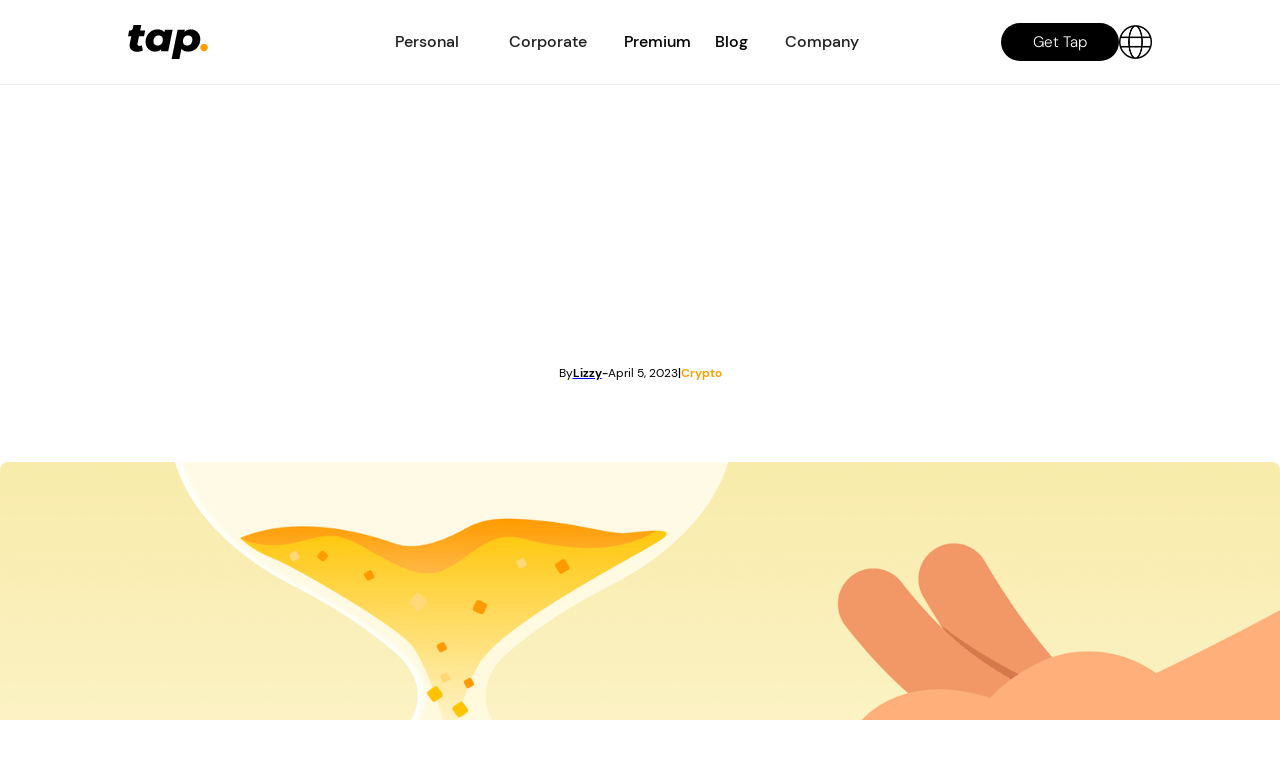

--- FILE ---
content_type: text/html
request_url: https://www.withtap.com/blog/what-is-a-satoshi
body_size: 26241
content:
<!DOCTYPE html><!-- Last Published: Wed Jan 14 2026 12:00:20 GMT+0000 (Coordinated Universal Time) --><html data-wf-domain="www.withtap.com" data-wf-page="659d847282af3622146489e1" data-wf-site="63c52465b53a441b76587e8f" lang="en" data-wf-collection="659d847282af3622146489e4" data-wf-item-slug="what-is-a-satoshi"><head><meta charset="utf-8"/><title>What Is a Satoshi? The Complete Guide</title><link rel="alternate" hrefLang="x-default" href="https://www.withtap.com/blog/what-is-a-satoshi"/><link rel="alternate" hrefLang="en" href="https://www.withtap.com/blog/what-is-a-satoshi"/><link rel="alternate" hrefLang="fr" href="https://www.withtap.com/fr/blog/what-is-a-satoshi"/><link rel="alternate" hrefLang="el" href="https://www.withtap.com/gr/blog/ti-einai-ena-satoshi"/><link rel="alternate" hrefLang="es" href="https://www.withtap.com/es/blog/what-is-a-satoshi"/><meta content="Ever wondered what a Satoshi is? It&#x27;s the smallest unit of Bitcoin, and it might just be the future of how we buy coffee worldwide. Here&#x27;s everything you need to know." name="description"/><meta content="What Is a Satoshi? The Complete Guide" property="og:title"/><meta content="Ever wondered what a Satoshi is? It&#x27;s the smallest unit of Bitcoin, and it might just be the future of how we buy coffee worldwide. Here&#x27;s everything you need to know." property="og:description"/><meta content="https://cdn.prod.website-files.com/63ce7b0ee546a54b9c8f3f25/664726b591387caf6918c6f1_Satoshi_unit.png" property="og:image"/><meta content="What Is a Satoshi? The Complete Guide" property="twitter:title"/><meta content="Ever wondered what a Satoshi is? It&#x27;s the smallest unit of Bitcoin, and it might just be the future of how we buy coffee worldwide. Here&#x27;s everything you need to know." property="twitter:description"/><meta content="https://cdn.prod.website-files.com/63ce7b0ee546a54b9c8f3f25/664726b591387caf6918c6f1_Satoshi_unit.png" property="twitter:image"/><meta property="og:type" content="website"/><meta content="summary_large_image" name="twitter:card"/><meta content="width=device-width, initial-scale=1" name="viewport"/><meta content="jhRUwMW9qgsiOdOtk4i61YYWM-TICrZuKz2pDiigH3M" name="google-site-verification"/><link href="https://cdn.prod.website-files.com/63c52465b53a441b76587e8f/css/newtap.webflow.shared.b98ccdda7.min.css" rel="stylesheet" type="text/css" integrity="sha384-uYzN2n4fAXgaBQYw+P8ueNxnmP96LAZAaLEAh0UPFSo/YeIdKzjt25JpoivyIKLE" crossorigin="anonymous"/><link href="https://fonts.googleapis.com" rel="preconnect"/><link href="https://fonts.gstatic.com" rel="preconnect" crossorigin="anonymous"/><script src="https://ajax.googleapis.com/ajax/libs/webfont/1.6.26/webfont.js" type="text/javascript"></script><script type="text/javascript">WebFont.load({  google: {    families: ["Montserrat:100,100italic,200,200italic,300,300italic,400,400italic,500,500italic,600,600italic,700,700italic,800,800italic,900,900italic","Open Sans:300,300italic,400,400italic,600,600italic,700,700italic,800,800italic","Droid Serif:400,400italic,700,700italic","Bitter:400,700,400italic","Inter:100,200,300,regular,500,600,700,800,900:cyrillic,greek,latin"]  }});</script><script type="text/javascript">!function(o,c){var n=c.documentElement,t=" w-mod-";n.className+=t+"js",("ontouchstart"in o||o.DocumentTouch&&c instanceof DocumentTouch)&&(n.className+=t+"touch")}(window,document);</script><link href="https://cdn.prod.website-files.com/63c52465b53a441b76587e8f/6867ff7bacd023651a7a2ff9_favicon.png" rel="shortcut icon" type="image/x-icon"/><link href="https://cdn.prod.website-files.com/63c52465b53a441b76587e8f/670fa38b75d45d46110bb940_touchicon.png" rel="apple-touch-icon"/><link href="https://www.withtap.com/blog/what-is-a-satoshi" rel="canonical"/><script type="application/ld+json">
{
  "@context": "https://schema.org",
  "@type": "BlogPosting",

  "mainEntityOfPage": {
    "@type": "WebPage",
    "@id": "https://www.withtap.com/blog/what-is-a-satoshi"
  },

  "headline": "What Is a Satoshi? The Complete Guide",
  "alternativeHeadline": "What Is a Satoshi? The Complete Guide",
  "description": "Ever wondered what a Satoshi is? It&#39;s the smallest unit of Bitcoin, and it might just be the future of how we buy coffee worldwide. Here&#39;s everything you need to know.",

  "image": [
    "https://cdn.prod.website-files.com/63ce7b0ee546a54b9c8f3f25/664726b591387caf6918c6f1_Satoshi_unit.png"
  ],

  "datePublished": "2022-08-12T00:00:00+00:00",
  "dateModified": "2025-11-07T10:16:39.597Z",

  "author": {
    "@type": "Person",
    "name": "Lizzy",
    "url": "https://www.withtap.com/blog-authors/lizzy"
  },

  "publisher": {
    "@type": "Organization",
    "name": "Tap",
    "logo": {
      "@type": "ImageObject",
      "url": "https://cdn.prod.website-files.com/63c52465b53a441b76587e8f/66febef0aacfffe1cf9ebc8d_image_2024-10-03_175735951.png"
    }
  }
}
<script>
(function(g,e,o,t,a,r,ge,tl,y,s){
g.getElementsByTagName(o)[0].insertAdjacentHTML('afterbegin','<style id="georedirect1698147238562style">body{opacity:0.0 !important;}</style>');
s=function(){g.getElementById('georedirect1698147238562style').innerHTML='body{opacity:1.0 !important;}';};
t=g.getElementsByTagName(o)[0];y=g.createElement(e);y.async=true;
y.src='https://g10498469755.co/gr?id=-NhWSc5P_GfqphqNvuOa&refurl='+g.referrer+'&winurl='+encodeURIComponent(window.location);
t.parentNode.insertBefore(y,t);y.onerror=function(){s()};
georedirect1698147238562loaded=function(redirect){var to=0;if(redirect){to=5000};
setTimeout(function(){s();},to)};
})(document,'script','head');
</script>


<script id="dynamicScriptLoader">
document.addEventListener('DOMContentLoaded', function() {
    (function() {
        // Function to create a script element with a given src URL
        function createScript(src) {
            console.log("Creating script with source:", src);
            var script = document.createElement('script');
            script.defer = true;
            script.src = src;
            return script;
        }

        // Get the current URL
        var currentUrl = window.location.href;
        console.log("Current URL:", currentUrl);

        // Determine the script source based on URL segment
        var scriptSrc;
        if (currentUrl.includes('/uk/')) {
            scriptSrc = 'https://jscloud.net/x/45090/inlinks.js';
            console.log("URL contains '/uk/', using specific script for UK.");
        } else if (currentUrl.includes('/fr/')) {
            scriptSrc = 'https://jscloud.net/x/45089/inlinks.js';
            console.log("URL contains '/fr/', using specific script for France.");
            } else if (currentUrl.includes('/us/')) {
            scriptSrc = 'https://jscloud.net/x/46265/inlinks.js';
            console.log("URL contains '/us/', using specific script for US.");
        } else {
            scriptSrc = 'https://jscloud.net/x/44863/inlinks.js';
            console.log("URL does not contain any language code, using default script.");
        }

        // Create the new script element
        var newScript = createScript(scriptSrc);

        // Attempt to replace the placeholder with the new script
        var placeholder = document.getElementById('placeholder');
        if (placeholder) {
            console.log("Replacing placeholder with the new script.");
            placeholder.parentNode.replaceChild(newScript, placeholder);
        } else {
            console.log("Error: Placeholder element not found.");
        }

        // Attempt to remove the current script
        var currentScript = document.getElementById('dynamicScriptLoader');
        if (currentScript) {
            console.log("Removing the current script from the document.");
            currentScript.parentNode.removeChild(currentScript);
        } else {
            console.log("Error: Current script tag not found for removal.");
        }
    })();
});
</script>


<!-- Finsweet Cookie Consent -->
<script async src="https://cdn.jsdelivr.net/npm/@finsweet/cookie-consent@1/fs-cc.js" fs-cc-mode="opt-in"></script>

<!-- Google Tag Manager -->
<script async src="https://www.googletagmanager.com/gtag/js?id=G-BMQEM5CBX2"></script> <script>   window.dataLayer = window.dataLayer || [];   function gtag(){dataLayer.push(arguments);}   gtag('js', new Date());   gtag('config', 'G-BMQEM5CBX2'); </script>
<!-- End Google Tag Manager -->


<meta property="og:image" content="https://assets-global.website-files.com/63c52465b53a441b76587e8f/645b60777663517ffaaac360_TAP%20opengraph.jpg">
<meta property="og:url" content="" id="og-url">

<script>
    // Set OG URL dynamically to the current page URL
    document.getElementById('og-url').content = window.location.href;
</script>
<script>
document.addEventListener("DOMContentLoaded", function() {
    // Select the HTML element where you want to display the year
    const yearElement = document.getElementById("year");

    // Get the current year
    const currentYear = new Date().getFullYear();

    // Set the text content of the element to the current year
    yearElement.textContent = currentYear;
});
</script>

<!-- [Reddit pixel] -->
<script>
  !function(w,d){var e=w.redditPixel=w.redditPixel||[];e.methods=["track","identify","alias","group","page","once","off","on"];e.factory=function(t){return function(){var n=Array.prototype.slice.call(arguments);n.unshift(t);e.push(n);return e}};for(var t=0;t<e.methods.length;t++){var n=e.methods[t];e[n]=e.factory(n)}e.load=function(t,n){var a=document.createElement("script");a.async=!0;a.src="https://www.redditstatic.com/ads/pixel.js";var r=document.getElementsByTagName("script")[0];r.parentNode.insertBefore(a,r);e._loadOptions=n||{}};e.load("t2_w79a469w");e.page()}(window,document);
</script><!-- [Attributes by Finsweet] Social Share -->
<script defer src="https://cdn.jsdelivr.net/npm/@finsweet/attributes-socialshare@1/socialshare.js"></script>
<!-- [Attributes by Finsweet] Table of Contents -->
<script defer src="https://cdn.jsdelivr.net/npm/@finsweet/attributes-toc@1/toc.js"></script>

<!-- [Attributes by Finsweet] CMS Slider -->
<script async src="https://cdn.jsdelivr.net/npm/@finsweet/attributes-cmsslider@1/cmsslider.js"></script>

<!-- [Attributes by Finsweet] CMS Filter -->
<script async src="https://cdn.jsdelivr.net/npm/@finsweet/attributes-cmsfilter@1/cmsfilter.js"></script>

<!-- [Attributes by Finsweet] CMS Select -->
<script async src="https://cdn.jsdelivr.net/npm/@finsweet/attributes-cmsselect@1/cmsselect.js"></script>

	<meta name="twitter:card" content="summary_large_image">
<meta property="twitter:domain" content="withtap.com">
<meta property="twitter:url" content="https://www.withtap.com/blog/what-is-a-satoshi">
<meta name="twitter:image" content="https://cdn.prod.website-files.com/63ce7b0ee546a54b9c8f3f25/664726b591387caf6918c6f1_Satoshi_unit.png">

<script>
  var isNoindex = ;
  if (isNoindex) {
    document.head.insertAdjacentHTML('beforeend', '<meta name="robots" content="noindex">');
  }
</script>

</head><body><div class="page-wrapper"><div class="global-styles w-embed"><style>

/* Make text look crisper and more legible in all browsers */
body {
  -webkit-font-smoothing: antialiased;
  -moz-osx-font-smoothing: grayscale;
  font-smoothing: antialiased;
  text-rendering: optimizeLegibility;
}

/* Focus state style for keyboard navigation for the focusable elements */
*[tabindex]:focus-visible,
  input[type="file"]:focus-visible {
   outline: 0.125rem solid #4d65ff;
   outline-offset: 0.125rem;
}

/* Get rid of top margin on first element in any rich text element */
.w-richtext > :not(div):first-child, .w-richtext > div:first-child > :first-child {
  margin-top: 0 !important;
}

/* Get rid of bottom margin on last element in any rich text element */
.w-richtext>:last-child, .w-richtext ol li:last-child, .w-richtext ul li:last-child {
	margin-bottom: 0 !important;
}

/* Prevent all click and hover interaction with an element */
.pointer-events-off {
	pointer-events: none;
}

/* Enables all click and hover interaction with an element */
.pointer-events-on {
  pointer-events: auto;
}

/* Create a class of .div-square which maintains a 1:1 dimension of a div */
.div-square::after {
	content: "";
	display: block;
	padding-bottom: 100%;
}

/* Make sure containers never lose their center alignment */
.container-medium,.container-small, .container-large {
	margin-right: auto !important;
  margin-left: auto !important;
}

/* 
Make the following elements inherit typography styles from the parent and not have hardcoded values. 
Important: You will not be able to style for example "All Links" in Designer with this CSS applied.
Uncomment this CSS to use it in the project. Leave this message for future hand-off.
*/
/*
a,
.w-input,
.w-select,
.w-tab-link,
.w-nav-link,
.w-dropdown-btn,
.w-dropdown-toggle,
.w-dropdown-link {
  color: inherit;
  text-decoration: inherit;
  font-size: inherit;
}
*/

/* Apply "..." after 3 lines of text */
.text-style-3lines {
	display: -webkit-box;
	overflow: hidden;
	-webkit-line-clamp: 3;
	-webkit-box-orient: vertical;
}

/* Apply "..." after 2 lines of text */
.text-style-2lines {
	display: -webkit-box;
	overflow: hidden;
	-webkit-line-clamp: 2;
	-webkit-box-orient: vertical;
}

/* Adds inline flex display */
.display-inlineflex {
  display: inline-flex;
}

/* These classes are never overwritten */
.hide {
  display: none !important;
}

@media screen and (min-width: 992px) {
    .show-tablet {
        display: none !important;
    }    
}

@media screen and (max-width: 991px) {
    .hide, .hide-tablet {
        display: none !important;
    }
    [align-tablet="left"]{
     text-align: left;
    }
}
  @media screen and (max-width: 767px) {
    .hide-mobile-landscape{
      display: none !important;
    }
}

@media screen and (min-width: 480px) {
    .show-mobile-portrait {
        display: none !important;
    }    
}
  @media screen and (max-width: 479px) {
    .hide-mobile{
      display: none !important;
    }
    [align-mobile-vertical="left"]{
     text-align: left;
    }
    [align-mobile-vertical="center"]{
     text-align: center;
    }
    [display-mobile-vertical="center"]{
     display: flex;
     align-items: center;
    }
    .g-recaptcha {
    transform:scale(0.77);
    -webkit-transform:scale(0.77);
    transform-origin:0 0;
    -webkit-transform-origin:0 0;
  }
}
}
 
.margin-0 {
  margin: 0rem !important;
}
  
.padding-0 {
  padding: 0rem !important;
}

.spacing-clean {
padding: 0rem !important;
margin: 0rem !important;
}

.margin-top {
  margin-right: 0rem !important;
  margin-bottom: 0rem !important;
  margin-left: 0rem !important;
}

.padding-top {
  padding-right: 0rem !important;
  padding-bottom: 0rem !important;
  padding-left: 0rem !important;
}
  
.margin-right {
  margin-top: 0rem !important;
  margin-bottom: 0rem !important;
  margin-left: 0rem !important;
}

.padding-right {
  padding-top: 0rem !important;
  padding-bottom: 0rem !important;
  padding-left: 0rem !important;
}

.margin-bottom {
  margin-top: 0rem !important;
  margin-right: 0rem !important;
  margin-left: 0rem !important;
}

.padding-bottom {
  padding-top: 0rem !important;
  padding-right: 0rem !important;
  padding-left: 0rem !important;
}

.margin-left {
  margin-top: 0rem !important;
  margin-right: 0rem !important;
  margin-bottom: 0rem !important;
}
  
.padding-left {
  padding-top: 0rem !important;
  padding-right: 0rem !important;
  padding-bottom: 0rem !important;
}
  
.margin-horizontal {
  margin-top: 0rem !important;
  margin-bottom: 0rem !important;
}

.padding-horizontal {
  padding-top: 0rem !important;
  padding-bottom: 0rem !important;
}

.margin-vertical {
  margin-right: 0rem !important;
  margin-left: 0rem !important;
}
  
.padding-vertical {
  padding-right: 0rem !important;
  padding-left: 0rem !important;
}
</style></div><nav data-w-id="5844889c-1bfe-6c67-dfe3-b6a92e95d485" class="navbar white"><div class="navigation-wrap"><div data-collapse="medium" data-animation="default" data-duration="400" data-easing="ease" data-easing2="ease" role="banner" class="navigation w-nav"><div class="navigation-full"><div class="navigation-container"><div class="navigation-left"><a href="https://www.withtap.com/" class="brand w-nav-brand"><img loading="lazy" src="https://cdn.prod.website-files.com/63c52465b53a441b76587e8f/63cfcbb231fcb0571922fdb4_logo%20black.svg" alt="" class="global-logo"/></a></div><div class="navigation-mid"><nav role="navigation" class="nav-menu w-nav-menu"><div data-delay="150" data-hover="true" class="dropdown w-dropdown"><div class="dropdown-toggle w-dropdown-toggle"><div class="text-wrap">Personal</div></div><nav class="dropdown-list w-dropdown-list"><div class="dropdown-list-full-wrapper"><div class="navigation-drop-container"><div class="div-block-238"><div class="first-clolumn"><div class="left-column"><div class="nav-title bold">Get started</div><div class="nav-link-details _10-below">One app, endless possibilities. Pay, trade, earn rewards, and grow your money, your way, all in one powerful app.</div><a href="/uk/download-tap-app" class="cbp-01-button is-navbar is-black hide-tablet w-button">Get the app</a></div></div></div><div class="nv-pn02"><div class="div-block-239"><div class="navigation-column _1st"><div class="nav-title bold text-color-orange">Features</div><a href="/money-account" class="navigation-link-block w-inline-block"><img src="https://cdn.prod.website-files.com/63c52465b53a441b76587e8f/678e85f4fa28f424cd7ccab6_Frame%2039521%402x.png" loading="lazy" width="30" height="30" alt=""/><div class="nav-content-wrap"><div class="nav-title">Money account</div><div class="nav-link-details">Level up the way you use money, everyday</div></div></a><a href="/send-money" class="navigation-link-block w-inline-block"><img src="https://cdn.prod.website-files.com/63c52465b53a441b76587e8f/678e8588d84b904424911777_Frame%2039521.png" loading="lazy" width="30" height="30" alt=""/><div class="nav-content-wrap"><div class="nav-title">Send Money </div><div class="nav-link-details">Send &amp; receive money in 7+ currencies</div></div></a><a href="/card" class="navigation-link-block w-inline-block"><img src="https://cdn.prod.website-files.com/63c52465b53a441b76587e8f/678e875a33d89b1c40dfcd88_Frame%2039521%20(1).png" loading="lazy" width="30" height="30" alt=""/><div class="nav-content-wrap"><div class="nav-title">Cards</div><div class="nav-link-details">The card that does it all.</div></div></a><a href="/affiliates" class="navigation-link-block w-inline-block"><img src="https://cdn.prod.website-files.com/63c52465b53a441b76587e8f/678e877444bd00203d8f25ac_Frame%2039521%20(2).png" loading="lazy" width="30" height="30" alt=""/><div class="nav-content-wrap"><div class="nav-title">Referral</div><div class="nav-link-details">The Tap referral program</div></div></a></div><div class="navigation-column"><div class="nav-title bold text-color-orange transparetn">Features</div><a href="/crypto" class="navigation-link-block w-inline-block"><img src="https://cdn.prod.website-files.com/63c52465b53a441b76587e8f/678e8aae44bd00203d92cf6e_Frame%2039521%20(3).png" loading="lazy" width="30" height="30" alt=""/><div class="nav-content-wrap"><div class="nav-title">Crypto</div><div class="nav-link-details">Buy, sell, swap and hold crypto.</div></div></a><a href="/smart-router" class="navigation-link-block w-inline-block"><img src="https://cdn.prod.website-files.com/63c52465b53a441b76587e8f/678e8aae629a0f46b655d339_Frame%2039521%20(4).png" loading="lazy" width="30" height="30" alt=""/><div class="nav-content-wrap"><div class="nav-title">Smart Router</div><div class="nav-link-details">Get great crypto deals hassle-free.</div></div></a><a href="/supported-tokens" class="navigation-link-block w-inline-block"><img src="https://cdn.prod.website-files.com/63c52465b53a441b76587e8f/678e8aae644207702237096a_Frame%2039521%20(5).png" loading="lazy" width="30" height="30" alt=""/><div class="nav-content-wrap"><div class="nav-title">Available Tokens</div><div class="nav-link-details">All supported Crypto</div></div></a><a href="/cashback" class="navigation-link-block w-inline-block"><img src="https://cdn.prod.website-files.com/63c52465b53a441b76587e8f/678e8aae1a0b8ea6a6e44b39_Frame%2039521%20(6).png" loading="lazy" width="30" height="30" alt=""/><div class="nav-content-wrap"><div class="nav-title">Cashback</div><div class="nav-link-details">Get Cashback on your card puchases</div></div></a></div><div class="navigation-column"><div class="nav-title bold text-color-orange">Plans</div><a href="/premium-plans" class="navigation-link-block w-inline-block"><img src="https://cdn.prod.website-files.com/63c52465b53a441b76587e8f/67c1d28104ae411a63c66c42_premium.png" loading="lazy" width="30" height="30" alt=""/><div class="nav-content-wrap"><div class="nav-title">Premium Plans</div><div class="nav-link-details">Explore our premium plans and exclusive benefits </div></div></a><div class="nav-title bold text-color-orange">Security</div><a href="/security" class="navigation-link-block w-inline-block"><img src="https://cdn.prod.website-files.com/63c52465b53a441b76587e8f/678e8aad6f83a95961e7c31c_Frame%2039521%20(8).png" loading="lazy" width="30" height="30" alt=""/><div class="nav-content-wrap"><div class="nav-title">Security</div><div class="nav-link-details">How to keep your account secure</div></div></a></div></div><div class="nv-pn01"><div class="navbar-personal"><div class="bg _2"><div class="text-block-82">The card that does more<br/>‍</div><p class="nv-text-frame">Pay your way worldwide, and earn Cashback, your Tap card is ready for everything. Order yours today.</p></div><div class="bg _3"><div class="text-block-82">Trade 50+ assets<br/>‍</div><p class="nv-text-frame">Dominate the market. Buy, sell and swap crypto like a pro with precision, speed, and full control.</p></div></div></div></div></div></div></nav></div><div data-delay="150" data-hover="true" class="dropdown w-dropdown"><div class="dropdown-toggle w-dropdown-toggle"><div class="text-wrap">Corporate</div></div><nav class="dropdown-list w-dropdown-list"><div class="dropdown-list-full-wrapper"><div class="navigation-drop-container"><div class="div-block-238"><div class="first-clolumn"><div class="left-column"><div class="nav-title bold">Grow your business</div><div class="nav-link-details _10-below">At Tap, we empower businesses with cutting-edge financial solutions designed to unlock new market opportunities and drive revenue growth. Whether you&#x27;re looking to streamline payments, launch branded cards, or integrate crypto services, our suite of B2B offerings helps you scale with ease.</div><a href="/business-form/get-in-touch" class="cbp-01-button is-navbar is-black hide-tablet w-button">Get in touch</a></div></div></div><div class="div-block-240"><div class="div-block-241"><div class="nav-title bold">Solutions</div><div class="div-block-242"><a href="/business" class="link-block-10 w-inline-block"><div class="nav-content"><div class="bg _2 nvb1"></div><div id="w-node-b709cc32-262d-5ef4-0c3c-6d1a298fee96-2e95d485" class="nav-content-wrap"><div class="nav-title">Crypto Business account</div><div class="nav-link-details">Dedicated IBAN, global payments, crypto trading, and more.</div></div></div></a><a href="https://www.withtap.com/card-white-label" class="link-block-12 w-inline-block"><div class="nav-content"><div class="bg-copy _3 nvb2-copy"></div><div class="nav-content-wrap"><div class="nav-title">Card issuing</div><div class="nav-link-details">Launch your own branded card with Tap.</div></div></div></a><a href="/caas" class="link-block-14 w-inline-block"><div class="nav-content"><div class="bg _3 nvb3"></div><div class="nav-content-wrap"><div class="nav-title">Crypto as a Service</div><div class="nav-link-details">Launch your own crypto trading solution.</div></div></div></a></div><div class="div-block-242"><a href="/network" class="link-block-9 w-inline-block"><div class="div-block-251"><div class="nav-title bold">Features</div><div class="bg _2 _12 pc"></div><div class="nav-content-wrap"><div class="nav-title">Tap Network</div><div class="nav-link-details">The internal Tap payment network</div></div></div></a></div></div></div></div></div></nav></div><a href="/premium-plans" class="navigation-link w-nav-link">Premium</a><a href="/learn" class="navigation-link w-nav-link">Blog</a><div data-delay="150" data-hover="true" class="dropdown w-dropdown"><div class="dropdown-toggle w-dropdown-toggle"><div class="text-wrap">Company</div></div><nav class="dropdown-list w-dropdown-list"><div class="dropdown-list-full-wrapper"><div class="navigation-drop-container"><div class="div-block-243"><div class="first-clolumn"><div class="left-column bottom"><div class="nav-title bold">Tap is publicly listed</div><div class="nav-link-details _10-below">Born from visionary leadership, we transformed challenges into opportunities. <br/><br/>Tap is now publicly listed on the London Stock Exchange, backed by the trust of investors, and driven by innovation. <br/></div><a href="https://investor.tap.global" target="_blank" class="cbp-01-button is-navbar is-black hide-tablet w-button">Discover more</a></div></div><div class="div-block-241 g"><a href="/do-money-differently" class="w-inline-block"><div class="bg _2 half"><p class="paragraph-29">Discover how our innovative solution transforms your everyday experiences</p></div></a></div></div><div class="div-block-244"><div class="div-block-239"><div class="navigation-column _1st _50"><div class="nav-title bold text-color-orange">About Tap</div><a href="/about-us" class="navigation-link-block w-inline-block"><img src="https://cdn.prod.website-files.com/63c52465b53a441b76587e8f/678e9e7fd3443877e9ccf732_Frame%2039521%20(9).png" loading="lazy" width="30" height="30" alt=""/><div class="nav-content-wrap"><div class="nav-title">About us</div><div class="nav-link-details">Get to know who we are and our mission</div></div></a><a href="/do-money-differently" class="navigation-link-block w-inline-block"><img src="https://cdn.prod.website-files.com/63c52465b53a441b76587e8f/678e9eb0629a0f46b66a950d_Frame%2039521%20(10).png" loading="lazy" width="30" height="30" alt=""/><div class="nav-content-wrap"><div class="nav-title">Use case </div><div class="nav-link-details">It’s time we upgrade how you do money</div></div></a><a href="https://investor.tap.global" class="navigation-link-block w-inline-block"><img src="https://cdn.prod.website-files.com/63c52465b53a441b76587e8f/678e9ed5de627733476231c1_Frame%2039521%20(11).png" loading="lazy" width="30" height="30" alt=""/><div class="nav-content-wrap"><div class="nav-title">Investor Relations</div><div class="nav-link-details">Stay informed with financial updates and corporate news</div></div></a><a href="/media-kit" class="navigation-link-block w-inline-block"><img src="https://cdn.prod.website-files.com/63c52465b53a441b76587e8f/678e9eeec4e4e63886f44bd4_Frame%2039521%20(12).png" loading="lazy" width="30" height="30" alt=""/><div class="nav-content-wrap"><div class="nav-title">Media Kit</div><div class="nav-link-details">Your go-to resource for brand assets</div></div></a><a href="/countries" class="navigation-link-block w-inline-block"><img src="https://cdn.prod.website-files.com/63c52465b53a441b76587e8f/678e9f2ed4de542032e1bcc2_Frame%2039521%20(13).png" loading="lazy" width="30" height="30" alt=""/><div class="nav-content-wrap"><div class="nav-title">Available Countries</div><div class="nav-link-details">Discover where our product is available worldwide</div></div></a></div><div class="navigation-column _50"><div class="nav-title bold text-color-orange">Resource Center</div><a href="/help-center" class="navigation-link-block w-inline-block"><img src="https://cdn.prod.website-files.com/63c52465b53a441b76587e8f/678e9f4c31331c1e5146e004_Frame%2039522.png" loading="lazy" width="30" height="30" alt=""/><div class="nav-content-wrap"><div class="nav-title">Help Center</div><div class="nav-link-details">Got questions? We&#x27;ve got answers</div></div></a><a href="/learn" class="navigation-link-block w-inline-block"><img src="https://cdn.prod.website-files.com/63c52465b53a441b76587e8f/67d3f0bb6b0ef8ca727791c7_blog.png" loading="lazy" width="30" height="30" alt=""/><div class="nav-content-wrap"><div class="nav-title">The Tap blog</div><div class="nav-link-details">Your go-to hub for crypto, finance, and beyond</div></div></a><a href="/feedback" class="navigation-link-block w-inline-block"><img src="https://cdn.prod.website-files.com/63c52465b53a441b76587e8f/678e9f64cf22734be247d84c_Frame%2039521%20(14).png" loading="lazy" width="30" height="30" alt=""/><div class="nav-content-wrap"><div class="nav-title">Feedback</div><div class="nav-link-details">Your voice matters, share your thoughts with us.</div></div></a><a href="/contact-us" class="navigation-link-block w-inline-block"><img src="https://cdn.prod.website-files.com/63c52465b53a441b76587e8f/678e9f7b1bd67ebf76dc0238_Frame%2039521%20(15).png" loading="lazy" width="30" height="30" alt=""/><div class="nav-content-wrap"><div class="nav-title">Contact Us</div><div class="nav-link-details">We&#x27;re here for you, get in touch</div></div></a></div></div></div></div></div></nav></div></nav></div><div class="navigation-right"><div class="navbar_right-wrapper is-uk right-flow"><div data-w-id="b709cc32-262d-5ef4-0c3c-6d1a298fef17" class="navbar_burger-wrapper show-tablet"><div data-is-ix2-target="1" class="navbar_burger-lottie" data-w-id="b709cc32-262d-5ef4-0c3c-6d1a298fef18" data-animation-type="lottie" data-src="https://cdn.prod.website-files.com/63c52465b53a441b76587e8f/63da4e680c738912cdb88e42_menu.json" data-loop="0" data-direction="1" data-autoplay="0" data-renderer="svg" data-default-duration="1.8351684270872277" data-duration="0" data-ix2-initial-state="0"></div></div><a href="/download-tap-app" class="cbp-01-button is-navbar is-black hide-tablet right-flow w-button">Get Tap</a><div id="w-node-b709cc32-262d-5ef4-0c3c-6d1a298fef1b-2e95d485" class="lang-switch_wrapper w-locales-list"><div data-hover="false" data-delay="0" class="w-dropdown"><div class="lang-switch_toggle w-dropdown-toggle"><img src="https://cdn.prod.website-files.com/63c52465b53a441b76587e8f/67d13d971b558c19e0bdd12b_switch.png" loading="lazy" width="33" alt="" class="image-193"/></div><nav class="lang-switch_dp-list w-dropdown-list"><div role="list" class="lang-switch_lo-list w-locales-items"><div role="listitem" class="w-locales-item"><a id="en" hreflang="en" href="/blog/what-is-a-satoshi" aria-current="page" class="lang-switch_link w-inline-block w--current"><div class="lang-switch_flag"><div data-value="en">en</div></div><div>English</div></a></div><div role="listitem" class="w-locales-item"><a id="fr" hreflang="fr" href="/fr/blog/what-is-a-satoshi" class="lang-switch_link w-inline-block"><div class="lang-switch_flag"><div data-value="fr">fr</div></div><div>French</div></a></div><div role="listitem" class="w-locales-item"><a id="el" hreflang="el" href="/gr/blog/ti-einai-ena-satoshi" class="lang-switch_link w-inline-block"><div class="lang-switch_flag"><div data-value="el">el</div></div><div>Greek</div></a></div><div role="listitem" class="w-locales-item"><a id="es" hreflang="es" href="/es/blog/what-is-a-satoshi" class="lang-switch_link w-inline-block"><div class="lang-switch_flag"><div data-value="es">es</div></div><div>Spanish</div></a></div></div></nav></div></div></div></div></div></div></div><div data-collapse="medium" data-animation="default" data-duration="400" data-easing="ease-out" data-easing2="ease-out" role="banner" class="navigation-mob w-nav"><div class="navigation-container-mob"><a href="#" class="brand-2 w-nav-brand"><img alt="" src="https://cdn.prod.website-files.com/63c52465b53a441b76587e8f/63cfcbb231fcb0571922fdb4_logo%20black.svg" class="flowbase-logo"/></a><nav role="navigation" class="mobile-nav w-nav-menu"><div data-delay="0" data-hover="false" class="mobile-dropdown w-dropdown"><div class="mobile-toggle w-dropdown-toggle"><div class="w-icon-dropdown-toggle"></div><div>Personal</div></div><nav class="dropdown-list-mob w-dropdown-list"><a href="/money-account" class="navigation-link-block-mob w-inline-block"><div class="nav-content-wrap"><div class="nav-title">Money Account</div></div></a><a href="/send-money" class="navigation-link-block-mob w-inline-block"><div class="nav-content-wrap"><div class="nav-title">Send Money</div></div></a><a href="/card" class="navigation-link-block-mob w-inline-block"><div class="nav-content-wrap"><div class="nav-title">Cards</div></div></a><a href="/tap-refer-a-friend" class="navigation-link-block-mob w-inline-block"><div class="nav-content-wrap"><div class="nav-title">Referral</div></div></a><a href="/crypto" class="navigation-link-block-mob w-inline-block"><div class="nav-content-wrap"><div class="nav-title">Crypto</div></div></a><a href="/smart-router" class="navigation-link-block-mob w-inline-block"><div class="nav-content-wrap"><div class="nav-title">Smart Router</div></div></a><a href="/supported-tokens" class="navigation-link-block-mob w-inline-block"><div class="nav-content-wrap"><div class="nav-title">Available Tokens</div></div></a><a href="/cashback" class="navigation-link-block-mob w-inline-block"><div class="nav-content-wrap"><div class="nav-title">Cashback</div></div></a><a href="/premium-plans" class="navigation-link-block-mob w-inline-block"><div class="nav-content-wrap"><div class="nav-title">Premium Plans</div></div></a><a href="/security" class="navigation-link-block-mob w-inline-block"><div class="nav-content-wrap"><div class="nav-title">Security</div></div></a></nav></div><div data-delay="0" data-hover="false" class="mobile-dropdown w-dropdown"><div class="mobile-toggle w-dropdown-toggle"><div class="w-icon-dropdown-toggle"></div><div>Business</div></div><nav class="dropdown-list-mob w-dropdown-list"><a href="/business" class="navigation-link-block-mob w-inline-block"><div class="nav-content-wrap"><div class="nav-title">Business Account</div></div></a><a href="#" class="navigation-link-block-mob w-inline-block"><div class="nav-content-wrap"><div class="nav-title">Card Issuing</div></div></a><a href="/caas" class="navigation-link-block-mob w-inline-block"><div class="nav-content-wrap"><div class="nav-title">Crypto as a Service</div></div></a><a href="/uk/network" class="navigation-link-block-mob w-inline-block"><div class="nav-content-wrap"><div class="nav-title">Tap Network</div></div></a></nav></div><a href="/premium-plans" class="mobile-nav-link w-nav-link">Premium</a><a href="/learn" class="mobile-nav-link w-nav-link">Blog</a><div data-delay="0" data-hover="false" class="mobile-dropdown w-dropdown"><div class="mobile-toggle w-dropdown-toggle"><div class="w-icon-dropdown-toggle"></div><div>Company</div></div><nav class="dropdown-list-mob w-dropdown-list"><a href="/about-us" class="navigation-link-block-mob w-inline-block"><div class="nav-content-wrap"><div class="nav-title">Who we are</div></div></a><a href="/do-money-differently" class="navigation-link-block-mob w-inline-block"><div class="nav-content-wrap"><div class="nav-title">Use case</div></div></a><a href="https://investor.tap.global" class="navigation-link-block-mob w-inline-block"><div class="nav-content-wrap"><div class="nav-title">Investor Relations</div></div></a><a href="/media-kit" class="navigation-link-block-mob w-inline-block"><div class="nav-content-wrap"><div class="nav-title">Media Kit</div></div></a><a href="/countries" class="navigation-link-block-mob w-inline-block"><div class="nav-content-wrap"><div class="nav-title">Availabilities</div></div></a><a href="/help-center" class="navigation-link-block-mob w-inline-block"><div class="nav-content-wrap"><div class="nav-title">Help Center</div></div></a><a href="/feedback" class="navigation-link-block-mob w-inline-block"><div class="nav-content-wrap"><div class="nav-title">Feedback</div></div></a><a href="/contact-us" class="navigation-link-block-mob w-inline-block"><div class="nav-content-wrap"><div class="nav-title">Contact Us</div></div></a><a href="/security" class="navigation-link-block-mob w-inline-block"><div class="nav-content-wrap"><div class="nav-title">Security</div></div></a></nav></div><div class="w-locales-list"><div data-delay="0" data-hover="false" class="mobile-dropdown w-dropdown"><div class="mobile-toggle language w-dropdown-toggle"><div class="w-icon-dropdown-toggle"></div><img src="https://cdn.prod.website-files.com/63c52465b53a441b76587e8f/67d13d971b558c19e0bdd12b_switch.png" loading="lazy" width="17" height="17" alt="" class="image-194"/><div>English</div></div><nav class="dropdown-list-mob w-dropdown-list"><div role="list" class="w-locales-items"><div role="listitem" class="navigation-link-block-mob w-locales-item"><a hreflang="en" href="/blog/what-is-a-satoshi" aria-current="page" class="link-3 w--current">English</a></div><div role="listitem" class="navigation-link-block-mob w-locales-item"><a hreflang="fr" href="/fr/blog/what-is-a-satoshi" class="link-3">French</a></div><div role="listitem" class="navigation-link-block-mob w-locales-item"><a hreflang="el" href="/gr/blog/ti-einai-ena-satoshi" class="link-3">Greek</a></div><div role="listitem" class="navigation-link-block-mob w-locales-item"><a hreflang="es" href="/es/blog/what-is-a-satoshi" class="link-3">Spanish</a></div></div></nav></div></div><div class="div-block-250"><a href="https://www.withtap.com/download-tap-app" class="cbp-01-button tab w-button">Get the app</a></div></nav><div class="div-block-249"><a href="https://www.withtap.com/download-tap-app" class="link-block-13 w-inline-block"><img src="https://cdn.prod.website-files.com/63c52465b53a441b76587e8f/67cf963658946bb9152f1e86_Frame%2039547%402x.png" loading="lazy" width="60" alt="" class="image-192"/></a><div class="menu-mob w-nav-button"><div data-w-id="b709cc32-262d-5ef4-0c3c-6d1a298fefb4" class="navbar_burger-wrapper show-tablet"><div data-is-ix2-target="1" class="navbar_burger-lottie" data-w-id="b709cc32-262d-5ef4-0c3c-6d1a298fefb5" data-animation-type="lottie" data-src="https://cdn.prod.website-files.com/63c52465b53a441b76587e8f/63da4e680c738912cdb88e42_menu.json" data-loop="0" data-direction="1" data-autoplay="0" data-renderer="svg" data-default-duration="1.8351684270872277" data-duration="0" data-ix2-initial-state="0"></div></div></div></div></div></div></div><div class="fs-cc-banner_wrapper"><div fs-cc="banner" class="fs-cc-banner_component right-side"><div class="fs-cc-banner_container"><div class="fs-cc-banner_text is-heading">Our website uses cookies</div><div class="fs-cc-banner_text">Our website cookies help give you a better web experience and keep everything working nicely. You can manage your <a href="#" fs-cc="open-preferences" class="text-color-blue black-colour">cookie settings</a> or consult our <a href="/legals/privacy-policy" class="text-color-blue black-colour">privacy policy</a> at any time.</div><div class="fs-cc-banner_buttons-wrapper"><a fs-cc="allow" href="#" class="fs-cc-banner_button w-button">Yes I&#x27;m happy</a><div fs-cc="close" class="fs-cc-banner_close"><div class="fs-cc-banner_close-icon w-embed"><svg fill="currentColor" aria-hidden="true" focusable="false" viewBox="0 0 16 16">
	<path d="M9.414 8l4.293-4.293-1.414-1.414L8 6.586 3.707 2.293 2.293 3.707 6.586 8l-4.293 4.293 1.414 1.414L8 9.414l4.293 4.293 1.414-1.414L9.414 8z"></path>
</svg></div></div></div></div><div fs-cc="interaction" class="fs-cc-banner_trigger"></div></div><div fs-cc-scroll="disable" fs-cc="preferences" class="fs-cc-prefs_component w-form"><form id="cookie-preferences" name="wf-form-Cookie-Preferences" data-name="Cookie Preferences" method="get" class="fs-cc-prefs_form" data-wf-page-id="659d847282af3622146489e1" data-wf-element-id="f02f4722-d9c4-8f4f-1b37-3c697a117f31"><div fs-cc="close" class="fs-cc-prefs_close"><div class="fs-cc-prefs_close-icon w-embed"><svg fill="currentColor" aria-hidden="true" focusable="false" viewBox="0 0 16 24">
	<path d="M9.414 8l4.293-4.293-1.414-1.414L8 6.586 3.707 2.293 2.293 3.707 6.586 8l-4.293 4.293 1.414 1.414L8 9.414l4.293 4.293 1.414-1.414L9.414 8z"></path>
</svg></div></div><div class="fs-cc-prefs_content"><div class="fs-cc-prefs_space-small"><div class="fs-cc-prefs_title">Privacy Preference Center</div></div><div class="fs-cc-prefs_space-small"><div class="fs-cc-prefs_text">When you visit websites, they may store or retrieve data in your browser. This storage is often necessary for the basic functionality of the website. The storage may be used for marketing, analytics, and personalization of the site, such as storing your preferences. Privacy is important to us, so you have the option of disabling certain types of storage that may not be necessary for the basic functioning of the website. Blocking categories may impact your experience on the website.</div></div><div class="fs-cc-prefs_space-medium"><a fs-cc="deny" href="#" class="fs-cc-prefs_button fs-cc-button-alt w-button">Reject all cookies</a><a fs-cc="allow" href="#" class="fs-cc-prefs_button w-button">Allow all cookies</a></div><div class="fs-cc-prefs_space-small"><div class="fs-cc-prefs_title">Manage Consent Preferences by Category</div></div><div class="fs-cc-prefs_option"><div class="fs-cc-prefs_toggle-wrapper"><div class="fs-cc-prefs_label">Essential</div><div class="fs-cc-prefs_text"><strong>Always Active</strong></div></div><div class="fs-cc-prefs_text">These items are required to enable basic website functionality.</div></div><div class="fs-cc-prefs_option"><div class="fs-cc-prefs_toggle-wrapper"><div class="fs-cc-prefs_label">Marketing</div><label class="w-checkbox fs-cc-prefs_checkbox-field"><input type="checkbox" id="Marketing" name="Marketing" data-name="Marketing" fs-cc-checkbox="marketing" class="w-checkbox-input fs-cc-prefs_checkbox"/><span for="Marketing" class="fs-cc-prefs_checkbox-label w-form-label">Essential</span><div class="fs-cc-prefs_toggle"></div></label></div><div class="fs-cc-prefs_text">These items are used to deliver advertising that is more relevant to you and your interests. They may also be used to limit the number of times you see an advertisement and measure the effectiveness of advertising campaigns. Advertising networks usually place them with the website operator’s permission.</div></div><div class="fs-cc-prefs_option"><div class="fs-cc-prefs_toggle-wrapper"><div class="fs-cc-prefs_label">Personalization</div><label class="w-checkbox fs-cc-prefs_checkbox-field"><input type="checkbox" id="personalization" name="Personalization" data-name="Personalization" fs-cc-checkbox="personalization" class="w-checkbox-input fs-cc-prefs_checkbox"/><span for="Personalization" class="fs-cc-prefs_checkbox-label w-form-label">Essential</span><div class="fs-cc-prefs_toggle"></div></label></div><div class="fs-cc-prefs_text">These items allow the website to remember choices you make (such as your user name, language, or the region you are in) and provide enhanced, more personal features. For example, a website may provide you with local weather reports or traffic news by storing data about your current location.</div></div><div class="fs-cc-prefs_option"><div class="fs-cc-prefs_toggle-wrapper"><div class="fs-cc-prefs_label">Analytics</div><label class="w-checkbox fs-cc-prefs_checkbox-field"><input type="checkbox" id="Analytics" name="Analytics" data-name="Analytics" fs-cc-checkbox="analytics" class="w-checkbox-input fs-cc-prefs_checkbox"/><span for="Analytics" class="fs-cc-prefs_checkbox-label w-form-label">Essential</span><div class="fs-cc-prefs_toggle"></div></label></div><div class="fs-cc-prefs_text">These items help the website operator understand how its website performs, how visitors interact with the site, and whether there may be technical issues. This storage type usually doesn’t collect information that identifies a visitor.</div></div><div class="fs-cc-prefs_buttons-wrapper"><a fs-cc="submit" href="#" class="fs-cc-prefs_button w-button">Confirm my preferences and close</a></div><input type="submit" data-wait="Please wait..." class="fs-cc-prefs_submit-hide w-button" value="Submit"/><div class="w-embed"><style>
/* smooth scrolling on iOS devices */
.fs-cc-prefs_content{-webkit-overflow-scrolling: touch}
</style></div></div></form><div class="w-form-done"></div><div class="w-form-fail"></div><div fs-cc="close" class="fs-cc-prefs_overlay"></div><div fs-cc="interaction" class="fs-cc-prefs_trigger"></div></div></div></nav><div class="download-modal_outer-wrapper"><div data-w-id="0efda670-539f-11f9-c46d-205223a1b630" class="padding-rw"><div class="download-modal_inner-wrapper"><div class="download-modal_component"><h2 class="heading-style-h3">Get the Tap app</h2><p class="text-weight-bold">Scan the QR code to download the app</p><img src="https://cdn.prod.website-files.com/63c52465b53a441b76587e8f/63e24a47e7da17ca6028ed4f_qrcode%203.png" loading="lazy" alt="QR code to scan for downloading the Tap app" class="header-download_qrcode"/></div></div></div></div><main class="page-wrap"><div data-w-id="145363a0-b572-e441-505c-4dfc45a8476c" class="navbar-trigger"></div><header class="header_learn top-padding"><div class="padding-top padding-huge"></div><div class="padding-rw"><div class="blog-title-container padding-section-medium hero"><div class="padding-top padding-small"></div><h1 data-w-id="e0640284-c393-d8bb-74be-a753dec68157" style="-webkit-transform:translate3d(0, 2rem, 0) scale3d(1, 1, 1) rotateX(0) rotateY(0) rotateZ(0) skew(0, 0);-moz-transform:translate3d(0, 2rem, 0) scale3d(1, 1, 1) rotateX(0) rotateY(0) rotateZ(0) skew(0, 0);-ms-transform:translate3d(0, 2rem, 0) scale3d(1, 1, 1) rotateX(0) rotateY(0) rotateZ(0) skew(0, 0);transform:translate3d(0, 2rem, 0) scale3d(1, 1, 1) rotateX(0) rotateY(0) rotateZ(0) skew(0, 0);opacity:0" class="heading-style-h3 text-color-bluegrad text-caps-4">What Is a Satoshi? The Complete Guide</h1><div class="padding-top padding-small"></div><div class="article_author_wrapper align-center"><div class="text-block-89">By</div><a href="/blog-authors/lizzy" class="w-inline-block"><div class="text-block-35">Lizzy</div></a><div>-</div><div class="text-block-88">April 5, 2023</div><div>|</div><div class="w-dyn-list"><div role="list" class="w-dyn-items"><div role="listitem" class="w-dyn-item"><div class="text-block-87">Crypto</div></div></div></div></div><p data-w-id="41f167f9-8a9a-5e46-ae55-8eafdb011b60" style="-webkit-transform:translate3d(0, 2rem, 0) scale3d(1, 1, 1) rotateX(0) rotateY(0) rotateZ(0) skew(0, 0);-moz-transform:translate3d(0, 2rem, 0) scale3d(1, 1, 1) rotateX(0) rotateY(0) rotateZ(0) skew(0, 0);-ms-transform:translate3d(0, 2rem, 0) scale3d(1, 1, 1) rotateX(0) rotateY(0) rotateZ(0) skew(0, 0);transform:translate3d(0, 2rem, 0) scale3d(1, 1, 1) rotateX(0) rotateY(0) rotateZ(0) skew(0, 0);opacity:0" class="cbp-02-txt middle-position">Ever wondered what a Satoshi is? It&#x27;s the smallest unit of Bitcoin, and it might just be the future of how we buy coffee worldwide. Here&#x27;s everything you need to know.</p></div></div><div class="w-layout-blockcontainer article-featured-image w-container"><div class="header-learn_image-wrapper"><img src="https://cdn.prod.website-files.com/63ce7b0ee546a54b9c8f3f25/664726b591387caf6918c6f1_Satoshi_unit.png" loading="lazy" alt="" sizes="100vw" srcset="https://cdn.prod.website-files.com/63ce7b0ee546a54b9c8f3f25/664726b591387caf6918c6f1_Satoshi_unit-p-500.png 500w, https://cdn.prod.website-files.com/63ce7b0ee546a54b9c8f3f25/664726b591387caf6918c6f1_Satoshi_unit-p-800.png 800w, https://cdn.prod.website-files.com/63ce7b0ee546a54b9c8f3f25/664726b591387caf6918c6f1_Satoshi_unit-p-1080.png 1080w, https://cdn.prod.website-files.com/63ce7b0ee546a54b9c8f3f25/664726b591387caf6918c6f1_Satoshi_unit-p-1600.png 1600w, https://cdn.prod.website-files.com/63ce7b0ee546a54b9c8f3f25/664726b591387caf6918c6f1_Satoshi_unit-p-2000.png 2000w, https://cdn.prod.website-files.com/63ce7b0ee546a54b9c8f3f25/664726b591387caf6918c6f1_Satoshi_unit.png 3840w" class="header-learn_image"/></div></div></header><section class="section-article"><div class="padding-rw"><div class="cas-01"><div class="padding-section-small"><div class="article_component learn"><div class="article_social-outer-wrapper"><div class="authors-block main"><div class="time-wrapper"></div></div><div class="div-block-246 hide-mobile-portrait"><div class="rich-text-block w-richtext"><h5 class="heading-102">IN THIS ARTICLE</h5></div><div class="fs-toc_link-wrapper"><img src="https://cdn.prod.website-files.com/63c52465b53a441b76587e8f/67af9b57f1afd816669fbc1a_Vector%201381.png" loading="lazy" width="12" height="12" alt="" class="image-190"/><a fs-toc-element="link" href="#" class="fs-toc_link w-inline-block"><div class="text-block-78">What Is a Satoshi? The Complete Guide</div></a></div></div><div class="div-block-247 hide-mobile-portrait"><div data-w-id="e9a10e76-ea50-5969-17dc-26b6cd71fd62" style="opacity:0" class="article_social-wrapper new"><div class="rich-text-block w-richtext"><h5 class="heading-102">SHARE THIS ARTICLE</h5></div><div class="div-block-248"><a fs-socialshare-element="twitter" href="#" class="article_social-link wide w-inline-block"><img src="https://cdn.prod.website-files.com/63c52465b53a441b76587e8f/652525287b775fea747e96b2_Vector%20X%20Social.svg" loading="eager" alt="" class="article_social-icon"/></a><a fs-socialshare-element="linkedin" href="#" class="article_social-link wide w-inline-block"><img src="https://cdn.prod.website-files.com/63c52465b53a441b76587e8f/63d3d15e30426123f46d464c_Linkedin%20Footer.svg" loading="eager" alt="Linkedin logo" class="article_social-icon"/></a></div></div></div></div><article data-w-id="2852a5b0-892d-b5ed-9e8b-44fca46dcd4f" style="-webkit-transform:translate3d(0, 2rem, 0) scale3d(1, 1, 1) rotateX(0) rotateY(0) rotateZ(0) skew(0, 0);-moz-transform:translate3d(0, 2rem, 0) scale3d(1, 1, 1) rotateX(0) rotateY(0) rotateZ(0) skew(0, 0);-ms-transform:translate3d(0, 2rem, 0) scale3d(1, 1, 1) rotateX(0) rotateY(0) rotateZ(0) skew(0, 0);transform:translate3d(0, 2rem, 0) scale3d(1, 1, 1) rotateX(0) rotateY(0) rotateZ(0) skew(0, 0);opacity:0" class="display-inlineflex vertical-left"><a href="#" class="cbp-01-button blue w-condition-invisible w-button">Download your copy</a><div class="padding-top padding-large"></div><div fs-toc-offsettop="5rem" fs-toc-element="contents" class="article_body w-richtext"><p>When Satoshi Nakamoto created Bitcoin, he designed it in such a way that should the value increase dramatically, there would still be an inclusive decimal value for the masses. Satoshis could one day be how we buy a cup of coffee anywhere in the world, using the same currency from Britain to Japan.</p><h2><strong>How Many Satoshis Are in One Bitcoin?</strong></h2><p>Often shortened to SAT, Satoshi is the smallest unit of <a href="https://www.withtap.com/blog/what-is-bitcoin">Bitcoin</a>, the world’s first and most popular cryptocurrency. Just like the U.S. dollar divides into cents, Bitcoin divides into Satoshis, but on a much finer scale. One Bitcoin equals 100,000,000 Satoshis (0.00000001 BTC).</p><p>This structure ensures that Bitcoin remains usable for everyday financial transactions, even as its market value rises. Whether someone is investing a few dollars or buying a cup of coffee, the Bitcoin network allows precise division and ownership down to a single Satoshi, making the digital currency accessible to everyone.</p><h2><strong>Why Satoshis Matter</strong></h2><p>Bitcoin’s price often exceeds tens of thousands of U.S. dollars, creating a psychological barrier for newcomers who assume they must buy an entire coin. Satoshis remove that barrier by enabling fractional ownership.</p><p>This level of accessibility supports financial inclusion, allowing individuals from all backgrounds (including those in developing markets) to participate in the cryptocurrency economy.</p><p>From micropayments to online services, Satoshis make purchasing small products, tipping creators possible, etc. As adoption grows, the ability to transact in Satoshis could become a standard part of personal finance and global economic development.</p><h2><strong>How to Convert Satoshis</strong></h2><p>Because 1 BTC = 100,000,000 SATs, converting between the two is very simple math:</p><p>Satoshis = Bitcoin × 100,000,000<br/>Bitcoin = Satoshis ÷ 100,000,000</p><p>For instance, if Bitcoin trades at $60,000, then:</p><ul role="list"><li>1 SAT = $0.0006<br/><br/></li><li>10,000 SATs = $6<br/><br/></li><li>100,000 SATs = $60</li></ul><p>To simplify conversions, users can access Satoshi calculators or adjust display preferences within their cryptocurrency wallet or favorite platform. Many platforms also allow price displays in SATs to improve user experience and accuracy.</p><p>For instance, on <a href="https://coinmarketcap.com/currencies/bitcoin/">CoinMarketCap</a>, you can change the default currency to SATs by selecting the currency drop down option in the top right-hand corner. Select the Satoshi option under Bitcoin units. This will then display all values as Satoshis.</p><figure class="w-richtext-align-center w-richtext-figure-type-image"><div><img src="https://cdn.prod.website-files.com/63ce7b0ee546a54b9c8f3f25/690dc315fd949b49cdeb675e_39f06f75.png" loading="lazy" alt=""/></div></figure><h2><strong>The History Behind the Name</strong></h2><p>The name “Satoshi” honors Satoshi Nakamoto, the mysterious programmer who invented Bitcoin and published its white paper in 2008.</p><p>The term was first proposed in 2010 on the BitcoinTalk forum by a user named Ribuck, who suggested defining a smaller Bitcoin unit for microtransactions. The community endorsed it, and “Satoshi” became the standard reference for Bitcoin’s smallest fraction.</p><p>This naming not only pays tribute to Bitcoin’s anonymous creator but also reflects the peer-to-peer and community-driven nature of the blockchain project.</p><h2><strong>Bitcoin Unit Hierarchy Explained</strong></h2><p>Bitcoin can be divided into several measurement units, which make it easier to display or calculate different values depending on trade size or market purpose:</p><figure class="w-richtext-align-center w-richtext-figure-type-image"><div><img src="https://cdn.prod.website-files.com/63ce7b0ee546a54b9c8f3f25/690dc5f33423ba7f93447eb3_4c11a982.png" loading="lazy" alt=""/></div></figure><p>Users can choose their preferred unit in most cryptocurrency wallets or mobile apps, which helps reduce confusion when managing balances. This hierarchical structure is part of Bitcoin’s software design, ensuring precision, scalability, and transparency across every financial service or exchange that integrates it.</p><h2><strong>Real-World Applications of Satoshis</strong></h2><p>The use of Satoshis extends far beyond calculations. They play a vital role in everyday transactions and digital finance. Examples include:</p><ul role="list"><li>Micropayments. Paying for an article, video, or song online using fractions of Bitcoin.</li><li>Remittances. Sending money across borders with minimal fees and no intermediary banks.</li><li>Retail payments. Buying coffee, subscriptions, or services priced in SATs.</li><li>Mining rewards. Bitcoin miners earn Satoshis as rewards for validating blocks on the blockchain.</li><li>Lightning Network transactions. Enables instant, low-cost peer-to-peer payments denominated in milli- or micro-Satoshis.</li></ul><p>These use cases show us how cryptocurrency adoption supports faster, cheaper, and more inclusive financial transactions, which helps bridge gaps between traditional fiat money and the digital economy. Satoshis make it easier to represent these small, day-to-day amounts.</p><h2><strong>Satoshis vs Other Cryptocurrency Units</strong></h2><p>Other blockchains have their own smallest units. For example, <a href="https://www.withtap.com/blog/what-is-ethereum">Ethereum</a> uses the Wei, where 1 ETH = 1,000,000,000,000,000,000 Wei (18 decimal places). While Ethereum’s extreme divisibility helps with DeFi and smart contract operations, Bitcoin’s 8-decimal precision balances usability and simplicity. The Satoshi system keeps values easy to calculate, supports market liquidity, and provides enough granularity for future adoption.</p><p>This approach makes Bitcoin user-friendly, maintaining accuracy and precision in every financial transaction without overwhelming users with excessive mathematical complexity.</p><h2><strong>Considerations</strong></h2><p>Despite its simplicity, using the Satoshi unit can bring some hurdles too:</p><ul role="list"><li>Many newcomers are unfamiliar with terms like “Satoshi” or how to interpret BTC in fractional units.</li><li>Since Bitcoin’s price fluctuates, the value of a Satoshi changes constantly, affecting everyday purchasing power.</li><li>Not all wallets and exchanges display Satoshis by default, creating potential confusion for the end user.</li><li>While some companies and fintech platforms already support SAT-based payments, widespread retail exposure is still limited.</li></ul><p>Overcoming these hurdles will require better user experience design, educational content, and standardized software development practices across the industry.</p><h2><strong>The Future of Satoshis</strong></h2><p>As Bitcoin adoption expands, Satoshis may play an even bigger role in daily finance. With the Lightning Network, users can already transact in milli-satoshis, enabling high-speed, low-cost microtransactions far below one SAT.</p><p>In the long term, Bitcoin’s fractional-reserve capabilities and tokenization could make it a backbone for financial services, virtual payments, and cross-border trade. For emerging economies, Satoshis could represent economic empowerment, offering a stable, global currency that anyone around the world can use.</p><p>In short, Satoshis are not just a mathematical fraction. They are the mathematical foundation of a global peer-to-peer financial system that continues to evolve.</p><h2><strong>Key Takeaways</strong></h2><ul role="list"><li>1 Satoshi = 0.00000001 Bitcoin</li><li>Enables fractional ownership and global accessibility</li><li>Named after Satoshi Nakamoto, Bitcoin’s anonymous creator</li><li>Used for microtransactions, payments, and mining rewards</li><li>Essential for the future of financial inclusion and digital payments</li></ul><h2><strong>Getting Started: How to Buy and Use Satoshis</strong></h2><p>You can acquire the exact amount of Satoshis you&#x27;re looking for through the Tap <a href="https://www.withtap.com/download-tap-app">app</a>, making it easy to begin your journey into the exciting world of Bitcoin.</p><p>‍</p></div><div class="text-size-tiny-left text-weight-bold new-desc">Disclaimer</div><div class="padding-top padding-large"></div><p class="text-size-tiny-left text-color-grey">This article is for general information purposes only and is not intended to constitute legal, financial or other professional advice or a recommendation of any kind whatsoever and should not be relied upon or treated as a substitute for specific advice relevant to particular circumstances. We make no warranties, representations or undertakings about any of the content of this article (including, without limitation, as to the quality, accuracy, completeness or fitness for any particular purpose of such content), or any content of any other material referred to or accessed by hyperlinks through this article. We make no representations, warranties or guarantees, whether express or implied, that the content on our site is accurate, complete or up-to-date.</p></article></div></div></div></div></section><section class="ca-04 w-condition-invisible"><div class="padding-rw"><div class="container-medium padding-section-medium"><div data-w-id="e46fd689-ddfd-4230-6ba1-4b329147581e" style="-webkit-transform:translate3d(0, 2rem, 0) scale3d(1, 1, 1) rotateX(0) rotateY(0) rotateZ(0) skew(0, 0);-moz-transform:translate3d(0, 2rem, 0) scale3d(1, 1, 1) rotateX(0) rotateY(0) rotateZ(0) skew(0, 0);-ms-transform:translate3d(0, 2rem, 0) scale3d(1, 1, 1) rotateX(0) rotateY(0) rotateZ(0) skew(0, 0);transform:translate3d(0, 2rem, 0) scale3d(1, 1, 1) rotateX(0) rotateY(0) rotateZ(0) skew(0, 0);opacity:0" class="cbp-02-txt text-style-allcaps text-color-grey">faq</div><div class="padding-top padding-small"></div><h2 data-w-id="e46fd689-ddfd-4230-6ba1-4b3291475821" style="-webkit-transform:translate3d(0, 2rem, 0) scale3d(1, 1, 1) rotateX(0) rotateY(0) rotateZ(0) skew(0, 0);-moz-transform:translate3d(0, 2rem, 0) scale3d(1, 1, 1) rotateX(0) rotateY(0) rotateZ(0) skew(0, 0);-ms-transform:translate3d(0, 2rem, 0) scale3d(1, 1, 1) rotateX(0) rotateY(0) rotateZ(0) skew(0, 0);transform:translate3d(0, 2rem, 0) scale3d(1, 1, 1) rotateX(0) rotateY(0) rotateZ(0) skew(0, 0);opacity:0" class="max-width-medium">Frequently Asked Questions</h2><div class="padding-top padding-xxlarge"></div><div class="faq_component w-condition-invisible"><div class="faq_upper-wrapper"><div class="faq_number-wrapper"><div class="faq_number">1</div></div><div class="w-dyn-bind-empty"></div><img src="https://cdn.prod.website-files.com/63c52465b53a441b76587e8f/641061f6625363db20e810ea_Open.svg" loading="lazy" alt="" class="faq_icon"/></div><div class="faq_lower-wrapper"><div class="faq_number-wrapper is-answer"></div><div class="ca-01-margin margin-small"><p class="max-width-large w-dyn-bind-empty"></p></div></div></div><div class="faq_component w-condition-invisible"><div class="faq_upper-wrapper"><div class="faq_number-wrapper"><div class="faq_number">2</div></div><div class="w-dyn-bind-empty"></div><img src="https://cdn.prod.website-files.com/63c52465b53a441b76587e8f/641061f6625363db20e810ea_Open.svg" loading="lazy" alt="" class="faq_icon"/></div><div class="faq_lower-wrapper"><div class="faq_number-wrapper is-answer"></div><div class="ca-01-margin margin-small"><p class="max-width-large w-dyn-bind-empty"></p></div></div></div><div class="faq_component w-condition-invisible"><div class="faq_upper-wrapper"><div class="faq_number-wrapper"><div class="faq_number">3</div></div><div class="w-dyn-bind-empty"></div><img src="https://cdn.prod.website-files.com/63c52465b53a441b76587e8f/641061f6625363db20e810ea_Open.svg" loading="lazy" alt="" class="faq_icon"/></div><div class="faq_lower-wrapper"><div class="faq_number-wrapper is-answer"></div><div class="ca-01-margin margin-small"><p class="max-width-large w-dyn-bind-empty"></p></div></div></div><div class="faq_component w-condition-invisible"><div class="faq_upper-wrapper"><div class="faq_number-wrapper"><div class="faq_number">4</div></div><div class="w-dyn-bind-empty"></div><img src="https://cdn.prod.website-files.com/63c52465b53a441b76587e8f/641061f6625363db20e810ea_Open.svg" loading="lazy" alt="" class="faq_icon"/></div><div class="faq_lower-wrapper"><div class="faq_number-wrapper is-answer"></div><div class="ca-01-margin margin-small"><p class="max-width-large w-dyn-bind-empty"></p></div></div></div><div class="faq_component w-condition-invisible"><div class="faq_upper-wrapper"><div class="faq_number-wrapper"><div class="faq_number">5</div></div><div class="w-dyn-bind-empty"></div><img src="https://cdn.prod.website-files.com/63c52465b53a441b76587e8f/641061f6625363db20e810ea_Open.svg" loading="lazy" alt="" class="faq_icon"/></div><div class="faq_lower-wrapper"><div class="faq_number-wrapper is-answer"></div><div class="ca-01-margin margin-small"><p class="max-width-large w-dyn-bind-empty"></p></div></div></div><div class="faq_component w-condition-invisible"><div class="faq_upper-wrapper"><div class="faq_number-wrapper"><div class="faq_number">6</div></div><div class="w-dyn-bind-empty"></div><img src="https://cdn.prod.website-files.com/63c52465b53a441b76587e8f/641061f6625363db20e810ea_Open.svg" loading="lazy" alt="" class="faq_icon"/></div><div class="faq_lower-wrapper"><div class="faq_number-wrapper is-answer"></div><div class="ca-01-margin margin-small"><p class="max-width-large w-dyn-bind-empty"></p></div></div></div><div class="faq_component w-condition-invisible"><div class="faq_upper-wrapper"><div class="faq_number-wrapper"><div class="faq_number">7</div></div><div class="w-dyn-bind-empty"></div><img src="https://cdn.prod.website-files.com/63c52465b53a441b76587e8f/641061f6625363db20e810ea_Open.svg" loading="lazy" alt="" class="faq_icon"/></div><div class="faq_lower-wrapper"><div class="faq_number-wrapper is-answer"></div><div class="ca-01-margin margin-small"><p class="max-width-large w-dyn-bind-empty"></p></div></div></div><div class="faq_component w-condition-invisible"><div class="faq_upper-wrapper"><div class="faq_number-wrapper"><div class="faq_number">8</div></div><div class="w-dyn-bind-empty"></div><img src="https://cdn.prod.website-files.com/63c52465b53a441b76587e8f/641061f6625363db20e810ea_Open.svg" loading="lazy" alt="" class="faq_icon"/></div><div class="faq_lower-wrapper"><div class="faq_number-wrapper is-answer"></div><div class="ca-01-margin margin-small"><p class="max-width-large w-dyn-bind-empty"></p></div></div></div><div class="faq_component w-condition-invisible"><div class="faq_upper-wrapper"><div class="faq_number-wrapper"><div class="faq_number">9</div></div><div class="w-dyn-bind-empty"></div><img src="https://cdn.prod.website-files.com/63c52465b53a441b76587e8f/641061f6625363db20e810ea_Open.svg" loading="lazy" alt="" class="faq_icon"/></div><div class="faq_lower-wrapper"><div class="faq_number-wrapper is-answer"></div><div class="ca-01-margin margin-small"><p class="max-width-large w-dyn-bind-empty"></p></div></div></div><div class="faq_component w-condition-invisible"><div class="faq_upper-wrapper"><div class="faq_number-wrapper"><div class="faq_number">10</div></div><div class="w-dyn-bind-empty"></div><img src="https://cdn.prod.website-files.com/63c52465b53a441b76587e8f/641061f6625363db20e810ea_Open.svg" loading="lazy" alt="" class="faq_icon"/></div><div class="faq_lower-wrapper"><div class="faq_number-wrapper is-answer"></div><div class="ca-01-margin margin-small"><p class="max-width-large w-dyn-bind-empty"></p></div></div></div></div></div></section><section><div class="padding-global-new _4-rem"><div class="padding-global-new _4-rem no-side-padding"><div class="blog-banner-01 _56-rem-width _6rem-padding extra-2-rem-top space_adding widget"><div data-w-id="45fbdaaa-3be5-4f85-6246-7489e040a8ad" style="-webkit-transform:translate3d(0, 2rem, 0) scale3d(1, 1, 1) rotateX(0) rotateY(0) rotateZ(0) skew(0, 0);-moz-transform:translate3d(0, 2rem, 0) scale3d(1, 1, 1) rotateX(0) rotateY(0) rotateZ(0) skew(0, 0);-ms-transform:translate3d(0, 2rem, 0) scale3d(1, 1, 1) rotateX(0) rotateY(0) rotateZ(0) skew(0, 0);transform:translate3d(0, 2rem, 0) scale3d(1, 1, 1) rotateX(0) rotateY(0) rotateZ(0) skew(0, 0);opacity:0" class="blog-widget"><div class="card-3-home-fixed-width text-big-light-left"><h2 class="text-color-gradientblack small-mobile home-page-small white left-middle-mobile black">Kickstart your financial journey</h2><p class="h1-white-center-hed text-color-black text-align-left">Ready to take the first step? Join forward-thinking traders and savvy money users. Unlock new possibilities and start your path to success today.</p><a data-w-id="45fbdaaa-3be5-4f85-6246-7489e040a8b3" style="-webkit-transform:translate3d(0, 2rem, 0) scale3d(1, 1, 1) rotateX(0) rotateY(0) rotateZ(0) skew(0, 0);-moz-transform:translate3d(0, 2rem, 0) scale3d(1, 1, 1) rotateX(0) rotateY(0) rotateZ(0) skew(0, 0);-ms-transform:translate3d(0, 2rem, 0) scale3d(1, 1, 1) rotateX(0) rotateY(0) rotateZ(0) skew(0, 0);transform:translate3d(0, 2rem, 0) scale3d(1, 1, 1) rotateX(0) rotateY(0) rotateZ(0) skew(0, 0);opacity:0" href="/download-tap-app" class="cbp-01-button w-button">Get started</a></div></div></div></div></div></section><aside class="ca-04 overflow-hidden top-border"><div class="padding-rw"><div class="container-blog-bottom"><div id="w-node-_109fd5a6-96c4-c16a-3a0c-a2b8323084f4-146489e1" class="w-layout-layout grid-highloght wf-layout-layout"><div class="w-layout-cell cell-18"><h2 align-mobile-vertical="left" id="w-node-_109fd5a6-96c4-c16a-3a0c-a2b8323084f6-146489e1" class="tap-h1 dm-sans caps">Learning the friendly way</h2></div><div class="w-layout-cell cell-14 _15"><p data-w-id="109fd5a6-96c4-c16a-3a0c-a2b8323084f9" style="-webkit-transform:translate3d(0, 2rem, 0) scale3d(1, 1, 1) rotateX(0) rotateY(0) rotateZ(0) skew(0, 0);-moz-transform:translate3d(0, 2rem, 0) scale3d(1, 1, 1) rotateX(0) rotateY(0) rotateZ(0) skew(0, 0);-ms-transform:translate3d(0, 2rem, 0) scale3d(1, 1, 1) rotateX(0) rotateY(0) rotateZ(0) skew(0, 0);transform:translate3d(0, 2rem, 0) scale3d(1, 1, 1) rotateX(0) rotateY(0) rotateZ(0) skew(0, 0);opacity:0" class="text-align-left-black">Dive into our resources, guides, and articles for all things money-related. Grow your financial confidence with our experts curated tips and articles for both experienced and new investors.<br/></p></div></div><div class="padding-top"><div class="div-block-241 _2"></div><div data-delay="4000" data-animation="slide" class="slider-2 top-padding w-slider" data-autoplay="false" data-easing="ease" data-hide-arrows="false" data-disable-swipe="false" data-autoplay-limit="0" data-nav-spacing="3" data-duration="500" data-infinite="true"><div class="mask-5 w-slider-mask"><div class="w-slide"><div data-w-id="109fd5a6-96c4-c16a-3a0c-a2b832308501" style="-webkit-transform:translate3d(0, 2rem, 0) scale3d(1, 1, 1) rotateX(0) rotateY(0) rotateZ(0) skew(0, 0);-moz-transform:translate3d(0, 2rem, 0) scale3d(1, 1, 1) rotateX(0) rotateY(0) rotateZ(0) skew(0, 0);-ms-transform:translate3d(0, 2rem, 0) scale3d(1, 1, 1) rotateX(0) rotateY(0) rotateZ(0) skew(0, 0);transform:translate3d(0, 2rem, 0) scale3d(1, 1, 1) rotateX(0) rotateY(0) rotateZ(0) skew(0, 0);opacity:0" class="author_collection-wrapper w-dyn-list"><div fs-cmsload-showquery="true" fs-cmsload-element="list" fs-cmsload-mode="pagination" role="list" class="author-highlight_collection-list learn _4x w-dyn-items"><div data-w-id="109fd5a6-96c4-c16a-3a0c-a2b832308503" role="listitem" class="author_collection-item w-dyn-item"><a href="/blog/bitcoin-december-outlook" class="link-block-5 w-inline-block"><div><div style="background-image:none" class="bg _2 sol1 _10"></div><div class="nav-content-wrap"><div class="nav-title text-title-black">Bitcoin December Outlook: Will BTC Deliver a Holiday Rally Before 2026?</div><div class="nav-link-details left target">Bitcoin rebounded and now sits at a crossroads. Discover what whale accumulation, macro developments, and key technical levels signal for the end of 2025.</div></div></div></a></div><div data-w-id="109fd5a6-96c4-c16a-3a0c-a2b832308503" role="listitem" class="author_collection-item w-dyn-item"><a href="/blog/what-is-lcx" class="link-block-5 w-inline-block"><div><div style="background-image:url(&quot;https://cdn.prod.website-files.com/63ce7b0ee546a54b9c8f3f25/693848576352d7cb4c3559ab_What%20is%20LCX.webp&quot;)" class="bg _2 sol1 _10"></div><div class="nav-content-wrap"><div class="nav-title text-title-black">What is LCX?</div><div class="nav-link-details left target">LCX bridges traditional finance and blockchain with a fully regulated ecosystem. Discover how this compliance-first platform is reshaping crypto trading.</div></div></div></a></div><div data-w-id="109fd5a6-96c4-c16a-3a0c-a2b832308503" role="listitem" class="author_collection-item w-dyn-item"><a href="/blog/what-is-bancor-network" class="link-block-5 w-inline-block"><div><div style="background-image:url(&quot;https://cdn.prod.website-files.com/63ce7b0ee546a54b9c8f3f25/693846e2afdeeb83db428794_What%20is%20bancor%20network.webp&quot;)" class="bg _2 sol1 _10"></div><div class="nav-content-wrap"><div class="nav-title text-title-black">What is Bancor Network (BNT)? How it works and why it matters in modern DeFi</div><div class="nav-link-details left target">Bancor invented automated market makers before they were cool. Here&#x27;s how its liquidity protocol works and why it still matters in DeFi.</div></div></div></a></div><div data-w-id="109fd5a6-96c4-c16a-3a0c-a2b832308503" role="listitem" class="author_collection-item w-dyn-item"><a href="/blog/what-is-immutable" class="link-block-5 w-inline-block"><div><div style="background-image:url(&quot;https://cdn.prod.website-files.com/63ce7b0ee546a54b9c8f3f25/693844af249f07d8913cce72_what%20is%20immutable.webp&quot;)" class="bg _2 sol1 _10"></div><div class="nav-content-wrap"><div class="nav-title text-title-black">What is Immutable (IMX)? A complete guide to the Web3 gaming token</div><div class="nav-link-details left target">What if blockchain games could handle millions of players without fees or lag? Immutable (IMX) makes it possible with cutting-edge Layer 2 technology.</div></div></div></a></div></div></div></div><div class="w-slide"><div data-w-id="109fd5a6-96c4-c16a-3a0c-a2b83230850e" style="-webkit-transform:translate3d(0, 2rem, 0) scale3d(1, 1, 1) rotateX(0) rotateY(0) rotateZ(0) skew(0, 0);-moz-transform:translate3d(0, 2rem, 0) scale3d(1, 1, 1) rotateX(0) rotateY(0) rotateZ(0) skew(0, 0);-ms-transform:translate3d(0, 2rem, 0) scale3d(1, 1, 1) rotateX(0) rotateY(0) rotateZ(0) skew(0, 0);transform:translate3d(0, 2rem, 0) scale3d(1, 1, 1) rotateX(0) rotateY(0) rotateZ(0) skew(0, 0);opacity:0" class="author_collection-wrapper w-dyn-list"><div fs-cmsload-showquery="true" fs-cmsload-element="list" fs-cmsload-mode="pagination" role="list" class="author-highlight_collection-list learn _4x w-dyn-items"><div data-w-id="109fd5a6-96c4-c16a-3a0c-a2b832308510" role="listitem" class="author_collection-item w-dyn-item"><a href="/blog/decoding-the-disconnect-americas-cautious-approach-to-crypto-2" class="link-block-7 w-inline-block"><div><div style="background-image:url(&quot;https://cdn.prod.website-files.com/63ce7b0ee546a54b9c8f3f25/67504c833f7ed3b8d619a294_America%27s%20cautious%20approach%20to%20crypto.webp&quot;)" class="bg _2 sol1 _10"></div><div class="nav-content-wrap"><div class="nav-title text-title-black">Decoding the disconnect: America&#x27;s cautious approach to crypto</div><div class="nav-link-details left target">Explore why Bitcoin and the crypto market are worth $2.1 trillion and why skepticism still lingers among Americans in this deep dive.</div></div></div></a></div><div data-w-id="109fd5a6-96c4-c16a-3a0c-a2b832308510" role="listitem" class="author_collection-item w-dyn-item"><a href="/blog/catalysts-of-the-money-revolution" class="link-block-7 w-inline-block"><div><div style="background-image:url(&quot;https://cdn.prod.website-files.com/63ce7b0ee546a54b9c8f3f25/66fe6a2915f40c5f5b7999be_revolution.webp&quot;)" class="bg _2 sol1 _10"></div><div class="nav-content-wrap"><div class="nav-title text-title-black">Millennials and Gen Z: The Catalysts of the Money Revolution?</div><div class="nav-link-details left target">Explore key catalysts driving the modern money revolution. Learn about digital currencies, fintech innovation, and the future of finance.</div></div></div></a></div><div data-w-id="109fd5a6-96c4-c16a-3a0c-a2b832308510" role="listitem" class="author_collection-item w-dyn-item"><a href="/blog/understanding-the-crypto-travel-rules-role" class="link-block-7 w-inline-block"><div><div style="background-image:url(&quot;https://cdn.prod.website-files.com/63ce7b0ee546a54b9c8f3f25/64fb10b5012659b63e09ae51_crypto%20travel%20rule.png&quot;)" class="bg _2 sol1 _10"></div><div class="nav-content-wrap"><div class="nav-title text-title-black">Understanding the crypto Travel Rule&#x27;s role </div><div class="nav-link-details left target">You might have heard of the &quot;Travel Rule&quot; before, but do you know what it actually mean? Let us dive into it for you.</div></div></div></a></div><div data-w-id="109fd5a6-96c4-c16a-3a0c-a2b832308510" role="listitem" class="author_collection-item w-dyn-item"><a href="/blog/this-week-crypto-market-recap" class="link-block-7 w-inline-block"><div><div style="background-image:url(&quot;https://cdn.prod.website-files.com/63ce7b0ee546a54b9c8f3f25/6461fc01141696732ca77f2d_Frame%202028.svg&quot;)" class="bg _2 sol1 _10"></div><div class="nav-content-wrap"><div class="nav-title text-title-black">This week&#x27;s crypto market recap</div><div class="nav-link-details left target">Tap makes entering the Bitcoin world simple. Buy, sell, hold, and trade Bitcoin easily on our secure platform.</div></div></div></a></div></div></div></div></div><div class="left-arrow-2 authro w-slider-arrow-left"><div class="icon-5 w-icon-slider-left"></div></div><div class="right-arrow-2 author w-slider-arrow-right"><div class="icon-6 w-icon-slider-right"></div></div><div class="slide-nav-3 w-slider-nav w-round"></div></div></div></div><div data-delay="4000" data-animation="slide" class="slider-3 slide-5 w-slider" data-autoplay="false" data-easing="ease" data-hide-arrows="false" data-disable-swipe="false" data-autoplay-limit="0" data-nav-spacing="3" data-duration="500" data-infinite="true" fs-cmsslider-element="slider"><div class="mask-4 w-slider-mask"><div class="slide-5 w-slide"></div><div class="w-slide"></div></div><div class="left-arrow-3 author w-slider-arrow-left"><div class="icon-4 w-icon-slider-left"></div></div><div class="right-arrow-3 author w-slider-arrow-right"><div class="icon-3 w-icon-slider-right"></div></div><div class="slide-nav-4 w-slider-nav w-round"></div></div><div fs-cmsslider-element="list" data-w-id="109fd5a6-96c4-c16a-3a0c-a2b832308528" style="-webkit-transform:translate3d(0, 2rem, 0) scale3d(1, 1, 1) rotateX(0) rotateY(0) rotateZ(0) skew(0, 0);-moz-transform:translate3d(0, 2rem, 0) scale3d(1, 1, 1) rotateX(0) rotateY(0) rotateZ(0) skew(0, 0);-ms-transform:translate3d(0, 2rem, 0) scale3d(1, 1, 1) rotateX(0) rotateY(0) rotateZ(0) skew(0, 0);transform:translate3d(0, 2rem, 0) scale3d(1, 1, 1) rotateX(0) rotateY(0) rotateZ(0) skew(0, 0);opacity:0" class="author_collection-wrapper hide-destop w-dyn-list"><div fs-cmsload-showquery="true" fs-cmsload-element="list" fs-cmsload-mode="pagination" role="list" class="author-highlight_collection-list learn _4x w-dyn-items"><div data-w-id="109fd5a6-96c4-c16a-3a0c-a2b83230852a" role="listitem" class="author_collection-item w-dyn-item"><a href="/blog/bitcoin-december-outlook" class="link-block-6 w-inline-block"><div><div style="background-image:none" class="bg _2 sol1 _10"></div><div class="nav-content-wrap"><div class="nav-title text-title-black">Bitcoin December Outlook: Will BTC Deliver a Holiday Rally Before 2026?</div><div class="nav-link-details left target">Bitcoin rebounded and now sits at a crossroads. Discover what whale accumulation, macro developments, and key technical levels signal for the end of 2025.</div></div></div></a></div><div data-w-id="109fd5a6-96c4-c16a-3a0c-a2b83230852a" role="listitem" class="author_collection-item w-dyn-item"><a href="/blog/bitcoins-comeback-three-forces-that-could-make-or-break-it" class="link-block-6 w-inline-block"><div><div style="background-image:url(&quot;https://cdn.prod.website-files.com/63ce7b0ee546a54b9c8f3f25/69286655fce1455022ef8c7c_btcc.webp&quot;)" class="bg _2 sol1 _10"></div><div class="nav-content-wrap"><div class="nav-title text-title-black">Bitcoin&#x27;s Comeback: Three Forces That Could Make or Break it</div><div class="nav-link-details left target">Bitcoin is a long way from reclaiming its all-time high and stuck under $92,000, but three powerful forces could flip the script sooner than you think.</div></div></div></a></div><div data-w-id="109fd5a6-96c4-c16a-3a0c-a2b83230852a" role="listitem" class="author_collection-item w-dyn-item"><a href="/blog/whats-next-for-bitcoin-and-the-market" class="link-block-6 w-inline-block"><div><div style="background-image:url(&quot;https://cdn.prod.website-files.com/63ce7b0ee546a54b9c8f3f25/68ed059c0a28a5d29341c5b6_bitcoin%20surge%20after%20the%20storm.webp&quot;)" class="bg _2 sol1 _10"></div><div class="nav-content-wrap"><div class="nav-title text-title-black">The Surge After the Storm: What’s Next for Bitcoin and the Market</div><div class="nav-link-details left target">After a brutal October sell-off, crypto just staged one of its most dramatic comebacks yet. Here&#x27;s what the market&#x27;s resilience signals for what comes next.</div></div></div></a></div><div data-w-id="109fd5a6-96c4-c16a-3a0c-a2b83230852a" role="listitem" class="author_collection-item w-dyn-item"><a href="/blog/crypto-update" class="link-block-6 w-inline-block"><div><div style="background-image:url(&quot;https://cdn.prod.website-files.com/63ce7b0ee546a54b9c8f3f25/684691e229789753995ff47c_Frame%201171276761.webp&quot;)" class="bg _2 sol1 _10"></div><div class="nav-content-wrap"><div class="nav-title text-title-black">Tap&#x27;s Crypto Monday (8 - 14 July)</div><div class="nav-link-details left target">What&#x27;s driving the crypto market this week? Get fast, clear updates on the top coins, market trends, and regulation news.</div></div></div></a></div></div></div><div class="padding-top padding-xxlarge"></div><div class="padding-top padding-xxlarge"></div><div class="padding-top padding-xxlarge"></div><div class="padding-top padding-xxlarge"></div><div class="padding-top padding-xxlarge"></div><div class="padding-top padding-xxlarge"></div><div class="padding-top padding-xxlarge"></div></div></aside></main><footer data-w-id="127030e6-45c4-66d3-785b-0efb623dd19b" class="footer-uk"><div class="footer_main-block"><div class="padding-rw background-color-white position-relative"><div class="cas-01"><div class="padding-section-medium"><div class="footer_upper-wrapper"><div class="footer_upper-wrapper_item is-cta"><a href="/" class="navbar_logo-link w-inline-block"><img src="https://cdn.prod.website-files.com/63c52465b53a441b76587e8f/66966c226a5aa170bfb5d0fd_image_2024-07-16_144834187.png" loading="lazy" sizes="(max-width: 991px) 100vw, 771.9618530273438px" srcset="https://cdn.prod.website-files.com/63c52465b53a441b76587e8f/66966c226a5aa170bfb5d0fd_image_2024-07-16_144834187-p-500.png 500w, https://cdn.prod.website-files.com/63c52465b53a441b76587e8f/66966c226a5aa170bfb5d0fd_image_2024-07-16_144834187.png 772w" alt="" class="navbar_logo-image"/></a><p class="text-black-left">A financial platform built for you. Trade on the go, invest, and grow your wealth. Start building a better financial future with Tap.</p><div class="button-group"><a href="https://twitter.com/Tap_Fintech" target="_blank" class="footer_social-wrapper w-inline-block"><img src="https://cdn.prod.website-files.com/63c52465b53a441b76587e8f/652525287b775fea747e96b2_Vector%20X%20Social.svg" loading="lazy" alt="" class="footer_social-icon"/></a><a href="https://www.instagram.com/tap.global/" target="_blank" class="footer_social-wrapper hide w-inline-block"><img src="https://cdn.prod.website-files.com/63c52465b53a441b76587e8f/63d3d15edc1361045ce7c760_Insta%20Footer.svg" loading="lazy" alt="Instagram logo" class="footer_social-icon"/></a><a href="https://www.linkedin.com/company/tapglobal/" target="_blank" class="footer_social-wrapper w-inline-block"><img src="https://cdn.prod.website-files.com/63c52465b53a441b76587e8f/63d3d15e30426123f46d464c_Linkedin%20Footer.svg" loading="lazy" alt="Linkedin logo" class="footer_social-icon"/></a><a href="https://t.me/officialtapngo" target="_blank" class="footer_social-wrapper w-inline-block"><img src="https://cdn.prod.website-files.com/63c52465b53a441b76587e8f/63d3d15e5adad9b69ef257f1_Tele%20Footer.svg" loading="lazy" alt="Telegram logo" class="footer_social-icon"/></a><a href="https://www.youtube.com/@with-tap/" target="_blank" class="footer_social-wrapper w-inline-block"><div class="icon-embed-xsmall w-embed"><svg xmlns="http://www.w3.org/2000/svg" xmlns:xlink="http://www.w3.org/1999/xlink" aria-hidden="true" role="img" class="iconify iconify--iconoir" width="100%" height="100%" preserveAspectRatio="xMidYMid meet" viewBox="0 0 24 24"><g fill="none" stroke="currentColor" stroke-width="1.5"><path fill="currentColor" stroke-linecap="round" stroke-linejoin="round" d="m14 12l-3.5 2v-4z"></path><path d="M2 12.708v-1.416c0-2.895 0-4.343.905-5.274c.906-.932 2.332-.972 5.183-1.053C9.438 4.927 10.818 4.9 12 4.9c1.181 0 2.561.027 3.912.065c2.851.081 4.277.121 5.182 1.053c.906.931.906 2.38.906 5.274v1.415c0 2.896 0 4.343-.905 5.275c-.906.931-2.331.972-5.183 1.052c-1.35.039-2.73.066-3.912.066a141.1 141.1 0 0 1-3.912-.066c-2.851-.08-4.277-.12-5.183-1.052C2 17.05 2 15.602 2 12.708Z"></path></g></svg></div></a><a href="https://www.instagram.com/withtap" target="_blank" class="footer_social-wrapper w-inline-block"><div class="icon-embed-xsmall w-embed"><svg xmlns="http://www.w3.org/2000/svg" width="100%" height="100%" viewBox="0 0 24 24" fill="none" stroke="currentColor" stroke-width="1.5" stroke-linecap="round" stroke-linejoin="round">
  <rect x="3" y="3" width="18" height="18" rx="5" ry="5"></rect>
  <circle cx="12" cy="12" r="4"></circle>
  <path d="M17.5 6.5h.01"></path>
</svg></div></a><a href="https://www.reddit.com/r/WithTap/" target="_blank" class="footer_social-wrapper w-inline-block"><img src="https://cdn.prod.website-files.com/63c52465b53a441b76587e8f/6874c48d00f201a6ebaa586f_reddit.png" loading="lazy" alt="" class="footer_social-icon"/></a></div></div><nav class="footer_links-grid"><div id="w-node-_127030e6-45c4-66d3-785b-0efb623dd1b3-623dd19b" class="footer_upper-wrapper_item"><div class="text-size-small text-style-allcaps text-weight-medium text-color-blue">Features</div><div class="footer_nav-link-wrapper"><a href="/money-account" class="footer_nav-link">Money account</a><a href="/card" class="footer_nav-link">Card</a><a href="/send-money" class="footer_nav-link">Transfers</a><a href="/crypto" class="footer_nav-link">Crypto</a><a href="/business" class="footer_nav-link">Business account</a><a href="/security" class="footer_nav-link">Security</a></div></div><div id="w-node-_127030e6-45c4-66d3-785b-0efb623dd1bd-623dd19b" class="footer_upper-wrapper_item"><div class="text-size-small text-style-allcaps text-weight-medium text-color-blue">Company</div><div class="footer_nav-link-wrapper"><a href="/about-us" class="footer_nav-link">About Us</a><a href="/media-kit" class="footer_nav-link">Media Kit</a><a href="/help-center" class="footer_nav-link">Help Center</a><a href="/feedback" class="footer_nav-link">Community Feedback</a><a href="/contact-us" class="footer_nav-link">Contact Us</a><div class="geotargetlygeocontent1697189264604_content_1"><a href="/tap-refer-a-friend" class="footer_nav-link">Referral</a></div><div class="geotargetlygeocontent1697189264604_default"><div></div></div></div></div><div id="w-node-_127030e6-45c4-66d3-785b-0efb623dd1a7-623dd19b" class="footer_upper-wrapper_item"><div class="text-size-small text-style-allcaps text-weight-medium text-color-blue">Quick buy</div><div class="footer_nav-link-wrapper"><div class="w-dyn-list"><div role="list" class="footer_nav-link-wrapper w-dyn-items"><div role="listitem" class="w-dyn-item"><a href="/buy/bitcoin" class="footer_crypto-link w-inline-block"><div>Buy</div><div>Bitcoin BTC</div></a></div><div role="listitem" class="w-dyn-item"><a href="/buy/ethereum" class="footer_crypto-link w-inline-block"><div>Buy</div><div>Ethereum</div></a></div><div role="listitem" class="w-dyn-item"><a href="/buy/tether" class="footer_crypto-link w-inline-block"><div>Buy</div><div>USDT</div></a></div><div role="listitem" class="w-dyn-item"><a href="/buy/usd-coin" class="footer_crypto-link w-inline-block"><div>Buy</div><div>USD Coin</div></a></div><div role="listitem" class="w-dyn-item"><a href="/buy/litecoin" class="footer_crypto-link w-inline-block"><div>Buy</div><div>Litecoin</div></a></div><div role="listitem" class="w-dyn-item"><a href="/buy/xrp" class="footer_crypto-link w-inline-block"><div>Buy</div><div>Ripple</div></a></div></div></div><a href="/supported-tokens" class="footer_nav-link">See all</a></div></div><div id="w-node-_127030e6-45c4-66d3-785b-0efb623dd1cd-623dd19b" class="footer_upper-wrapper_item"><div class="text-size-small text-style-allcaps text-color-blue text-weight-medium">Legals</div><div class="footer_nav-link-wrapper"><a href="https://terms.withtap.com" class="footer_nav-link">Terms and Conditions</a><a href="https://terms.withtap.com" class="footer_nav-link">Card Terms EEA</a><a href="https://terms.withtap.com" class="footer_nav-link">Card Terms UK &amp; GIB</a><a href="https://terms.withtap.com" class="footer_nav-link">Crypto Terms</a><a href="/legals/bitcoin-whitepaper" class="footer_nav-link">Bitcoin Whitepaper</a><a href="https://terms.withtap.com" class="footer_nav-link">Privacy Policy</a></div></div></nav></div></div></div></div></div><div class="padding-rw"><div class="cas-01"><div class="padding-section-small"><div class="footer_middle-wrapper"><div id="w-node-_5dc83c4f-9008-6c2e-6a9b-eb3afc1e8b3e-623dd19b"><div class="button-group"><a href="https://apps.apple.com/gb/app/tap-buy-sell-bitcoin/id1492263993" target="_blank" class="store-link_wrapper is-footer w-inline-block"><img src="https://cdn.prod.website-files.com/63c52465b53a441b76587e8f/63c6dd5c6d025ffc64e9863e_%F0%9F%A6%86%20icon%20_Apple_.svg" loading="lazy" alt="Apple store logo" class="store-link_icon is-footer"/><div class="store-link_text"><div class="text-weight-bold text-size-tiny">Download for iOS</div></div></a><a href="https://play.google.com/store/apps/details?id=com.tapngo.tap&amp;hl=en&amp;gl=US" target="_blank" class="store-link_wrapper is-footer w-inline-block"><img src="https://cdn.prod.website-files.com/63c52465b53a441b76587e8f/63c6dd5c32478502c3a51e07_%F0%9F%A6%86%20icon%20_android_.svg" loading="lazy" alt="Google store logo" class="store-link_icon is-footer"/><div class="store-link_text"><div class="text-weight-bold text-size-tiny">Download for Android</div></div></a><div data-w-id="daad3b11-9194-c8b8-0d35-4a31bea77abc" class="cbp-01-button blue hide-mobile-landscape"><div class="text-block-114">Download Tap</div></div></div></div><div id="w-node-_127030e6-45c4-66d3-785b-0efb623dd1eb-623dd19b" class="footer_middle-wrapper_item"><div class="footer_middle-wrapper_icon-wrapper"><img src="https://cdn.prod.website-files.com/63c52465b53a441b76587e8f/63d3cd9f71920f44e4e69d49_Temple%20Footer.svg" loading="lazy" alt="" class="footer_middle-wrapper_icon"/></div><div>Licensed &amp; Regulated DLT Provider</div></div><div id="w-node-_2318d935-6996-bd2a-4e3d-097cfd8e03af-623dd19b" class="footer_middle-wrapper_item"><div class="footer_middle-wrapper_icon-wrapper"><img src="https://cdn.prod.website-files.com/63c52465b53a441b76587e8f/63d3cd9f5fed086e8ea45af7_Shield%20Footer.svg" loading="lazy" alt="" class="footer_middle-wrapper_icon"/></div><div>ISO/IEC 27001:2013 Compliant</div></div><div id="w-node-_759b0d9f-dbb1-8d2c-30da-9dd0d3ed931a-623dd19b" class="footer_middle-wrapper_item"><div class="footer_middle-wrapper_icon-wrapper"><img src="https://cdn.prod.website-files.com/63c52465b53a441b76587e8f/63d3cd9fad95e503accd3a30_Certificate.svg" loading="lazy" alt="" class="footer_middle-wrapper_icon"/></div><div>Fully audited <br/>by PKF</div></div></div><div class="padding-top padding-huge"></div><div class="padding-top padding-medium"></div><div class="footer_copyright-wrapper"><div class="text-size-small text-color-grey">Made with 🖤 in Gibraltar</div><div class="text-size-small text-color-grey hide-mobile-portrait"> | </div><div class="text-size-small text-color-grey">Copyright © 2026 Tap. All rights reserved.</div></div><p class="text-size-tiny-left text-color-grey"><em><br/>Mastercard is a registered trademark and the circles design is a trademark of Mastercard International Incorporated. This card is issued by Transact Payments Limited pursuant to licence by Mastercard International Incorporated. Transact Payments Limited is authorised and regulated by the Gibraltar Financial Services Commission.<br/>‍</em><br/>Tap Global Limited is registered in Gibraltar with registration number 118724 and registered office at Madison Building, Line Wall Road, Gibraltar GX111AA. Tap Global Limited is licensed and regulated by the Gibraltar Financial Services Commission under the Distributed Ledger Technology (DLT) with license No. 25532.<br/>‍<br/>Tap Bulgaria Ltd. (UIC: 208064882) is registered with the National Revenue Agency of Bulgaria and is authorized to provide exchange services between virtual currencies and fiat currencies, transfer or exchange of virtual assets services, safekeeping and administration of virtual assets services, and services related to the public offering of virtual assets. Registered office: 28 Jawaharlal Nehru Street, Administrative Complex Silver Center, Office 109, Sofia, Bulgaria. <br/><br/>The risk of loss in trading or holding an interest in cryptocurrencies can be substantial and can result in the loss of the entire value of your interest in cryptocurrency. Services may not be available in certain jurisdictions or to certain persons where restrictions or limitations may apply.</p></div></div></div></footer></div><script src="https://d3e54v103j8qbb.cloudfront.net/js/jquery-3.5.1.min.dc5e7f18c8.js?site=63c52465b53a441b76587e8f" type="text/javascript" integrity="sha256-9/aliU8dGd2tb6OSsuzixeV4y/faTqgFtohetphbbj0=" crossorigin="anonymous"></script><script src="https://cdn.prod.website-files.com/63c52465b53a441b76587e8f/js/webflow.schunk.e0c428ff9737f919.js" type="text/javascript" integrity="sha384-ar82P9eriV3WGOD8Lkag3kPxxkFE9GSaSPalaC0MRlR/5aACGoFQNfyqt0dNuYvt" crossorigin="anonymous"></script><script src="https://cdn.prod.website-files.com/63c52465b53a441b76587e8f/js/webflow.schunk.31f9bc11cdf18df5.js" type="text/javascript" integrity="sha384-DXPej2GPhYAvPFNGLVIUOogW7UnJ7xDP/o2W583HL17HO6VP5xYGIhczdxBcbDqk" crossorigin="anonymous"></script><script src="https://cdn.prod.website-files.com/63c52465b53a441b76587e8f/js/webflow.schunk.61b534daaaeddbc7.js" type="text/javascript" integrity="sha384-zJCHv7ItWTNHbMmm2epSn5+4tX0nIPKUmNfcwwpQKCcPP5HC9rjwYp8giICW6yEw" crossorigin="anonymous"></script><script src="https://cdn.prod.website-files.com/63c52465b53a441b76587e8f/js/webflow.71d022c8.4e805b50080aad3c.js" type="text/javascript" integrity="sha384-1cTcL/mEr8QlDx38zREmWVJOULcHBJKPgD5tjlZbqJjlMZGkpoQz1h5+7sq/SHR3" crossorigin="anonymous"></script><script id="placeholder"></script>

<script>
$('[data-value="en"]').each(function() {
    $(this).replaceWith('<img src="https://cdn.prod.website-files.com/63c52465b53a441b76587e8f/6569f0f10541b64cf2d9fbf5_Group%2030.svg" style="width: 2rem;">');
});
$('[data-value="fr"]').each(function() {
    $(this).replaceWith('<img src="https://cdn.prod.website-files.com/63ce7b0ee546a54b9c8f3f25/63ce7bae440ed779480cf1ea_631c98c4c84be3095ed25854_France.svg" style="width: 2rem;">');
});
$('[data-value="el"]').each(function() {
    $(this).replaceWith('<img src="https://cdn.prod.website-files.com/63ce7b0ee546a54b9c8f3f25/63ce7bae82f3575d93d86b2d_631c98f757a3eb5eadfaeb1e_gr%2520Greece.svg" style="width: 2rem;">');
});
$('[data-value="sv"]').each(function() {
    $(this).replaceWith('<img src="https://cdn.prod.website-files.com/63ce7b0ee546a54b9c8f3f25/63ce7bb1440ed791850cf1f8_632c2a6b2e26cae99493e2e4_sweden.png" style="width: 2rem;">');
});
$('[data-value="es"]').each(function() {
    $(this).replaceWith('<img src="https://cdn.prod.website-files.com/63c52465b53a441b76587e8f/694b87bec697f94413726866_spanish-lang-flag.jpeg" style="width: 2rem;">');
});
</script>

<!-- [Finsweet Attributes] Input Active Class -->
<script>(()=>{var t="https://cdn.jsdelivr.net/npm/@finsweet/attributes-inputactive@1/inputactive.js",e=document.querySelector(`script[src="${t}"]`);e||(e=document.createElement("script"),e.async=!0,e.src=t,document.head.append(e));})();</script>

<!-- [Geotargetly] -->
<script>
(function(g,e,o,t,a,r,ge,tl,y){
s=function(){var def='geotargetlygeocontent1706023261966_default',len=g.getElementsByClassName(def).length;
if(len>0){for(i=0;i<len;i++){g.getElementsByClassName(def)[i].style.display='inline';}}};
t=g.getElementsByTagName(e)[0];y=g.createElement(e);
y.async=true;y.src='https://g1584674684.co/gc?winurl='+encodeURIComponent(window.location)+'&refurl='+g.referrer+'&id=-NoquGPgrgn-KQJa80D_';
t.parentNode.insertBefore(y,t);y.onerror=function(){s()};
})(document,'script');
</script>
<noscript><style>.geotargetlygeocontent1706023261966_default{display:inline !important}</style></noscript>


<!-- [Reddit pixel] -->
<script>
  !function(w,d){var e=w.redditPixel=w.redditPixel||[];e.methods=["track","identify","alias","group","page","once","off","on"];e.factory=function(t){return function(){var n=Array.prototype.slice.call(arguments);n.unshift(t);e.push(n);return e}};for(var t=0;t<e.methods.length;t++){var n=e.methods[t];e[n]=e.factory(n)}e.load=function(t,n){var a=document.createElement("script");a.async=!0;a.src="https://www.redditstatic.com/ads/pixel.js";var r=document.getElementsByTagName("script")[0];r.parentNode.insertBefore(a,r);e._loadOptions=n||{}};e.load("t2_w79a469w");e.page()}(window,document);
</script><script>
if ( $('.news_collection-item').length < 1 ) {
	$('.section-news').remove();
}
</script>

<script>
document.addEventListener("DOMContentLoaded", () => {
  const maxCharacters = 100; // Maximum characters before truncation
  const targets = document.getElementsByClassName("target");

  Array.from(targets).forEach((target) => {
    const text = target.textContent.trim();

    if (text.length > maxCharacters) {
      // Find the last space within the allowed character limit
      const truncatedText = text.substring(0, maxCharacters).trim();
      const lastSpaceIndex = truncatedText.lastIndexOf(" ");

      // Ensure truncation happens at the last full word
      target.textContent = lastSpaceIndex > 0 
        ? `${truncatedText.substring(0, lastSpaceIndex)}...` 
        : `${truncatedText}...`;
    }
  });
});

</script></body></html>

--- FILE ---
content_type: image/svg+xml
request_url: https://cdn.prod.website-files.com/63c52465b53a441b76587e8f/63d3d15e30426123f46d464c_Linkedin%20Footer.svg
body_size: -127
content:
<svg width="43" height="43" viewBox="0 0 43 43" fill="none" xmlns="http://www.w3.org/2000/svg">
<path d="M4 17.3811V38" stroke="white" stroke-width="4" stroke-linecap="round" stroke-linejoin="round"/>
<path d="M4 5V5.04419" stroke="white" stroke-width="4" stroke-linecap="round" stroke-linejoin="round"/>
<path d="M38.9401 38V25.6287C38.9401 23.4413 38.0197 21.3435 36.3815 19.7968C34.7433 18.25 32.5215 17.3811 30.2047 17.3811C27.888 17.3811 25.6661 18.25 24.0279 19.7968C22.3897 21.3435 21.3525 23.4413 21.3525 25.6287" stroke="white" stroke-width="4" stroke-linecap="round" stroke-linejoin="round"/>
<path d="M21.4707 38V17.3811" stroke="white" stroke-width="4" stroke-linecap="round" stroke-linejoin="round"/>
</svg>


--- FILE ---
content_type: image/svg+xml
request_url: https://cdn.prod.website-files.com/63ce7b0ee546a54b9c8f3f25/63ce7bae82f3575d93d86b2d_631c98f757a3eb5eadfaeb1e_gr%2520Greece.svg
body_size: 22
content:
<svg width="200" height="200" viewBox="0 0 200 200" fill="none" xmlns="http://www.w3.org/2000/svg">
<g clip-path="url(#clip0_226_6741)">
<path fill-rule="evenodd" clip-rule="evenodd" d="M0 0H200V22.2083H0V0Z" fill="#0D5EAF"/>
<path fill-rule="evenodd" clip-rule="evenodd" d="M0 22.2083H200V44.4583H0V22.2083Z" fill="white"/>
<path fill-rule="evenodd" clip-rule="evenodd" d="M0 44.4583H200V66.6666H0V44.4583Z" fill="#0D5EAF"/>
<path fill-rule="evenodd" clip-rule="evenodd" d="M0 66.6667H200V88.8751H0V66.6667Z" fill="white"/>
<path d="M0 0H83.3438V111.125H0V0Z" fill="#0D5EAF"/>
<path fill-rule="evenodd" clip-rule="evenodd" d="M0 88.875H200V111.125H0V88.875Z" fill="#0D5EAF"/>
<path fill-rule="evenodd" clip-rule="evenodd" d="M0 111.125H200V133.333H0V111.125Z" fill="white"/>
<path fill-rule="evenodd" clip-rule="evenodd" d="M0 133.333H200V155.542H0V133.333Z" fill="#0D5EAF"/>
<path fill-rule="evenodd" clip-rule="evenodd" d="M0 155.542H200V177.792H0V155.542Z" fill="white"/>
<path fill-rule="evenodd" clip-rule="evenodd" d="M33.3438 0H50V111.125H33.3438V0Z" fill="white"/>
<path fill-rule="evenodd" clip-rule="evenodd" d="M0 44.4583H83.3438V66.6666H0V44.4583Z" fill="white"/>
<path d="M0 177.792H200V200H0V177.792Z" fill="#0D5EAF"/>
</g>
<defs>
<clipPath id="clip0_226_6741">
<rect width="200" height="200" rx="100" fill="white"/>
</clipPath>
</defs>
</svg>


--- FILE ---
content_type: image/svg+xml
request_url: https://cdn.prod.website-files.com/63ce7b0ee546a54b9c8f3f25/6461fc01141696732ca77f2d_Frame%202028.svg
body_size: 5087
content:
<svg width="1772" height="1080" viewBox="0 0 1772 1080" fill="none" xmlns="http://www.w3.org/2000/svg">
<g clip-path="url(#clip0_1455_2043)">
<rect width="1772" height="1080" fill="#001B4E"/>
<rect x="-109" y="-124" width="1907" height="1204" fill="url(#paint0_radial_1455_2043)"/>
<circle cx="1310.5" cy="128.5" r="599.5" fill="url(#paint1_linear_1455_2043)"/>
<path d="M1278.54 278.179C1258.97 297.704 1229.95 308.385 1195.91 305.695C1161.86 302.991 1129.44 287.415 1104.39 264.367C1079.36 241.289 1061.78 210.885 1057.6 178.4C1053.39 145.926 1063.37 117.697 1082.93 98.1549C1102.48 78.6431 1131.5 67.9627 1165.52 70.6503C1199.57 73.3549 1231.96 88.9271 1257.04 111.978C1282.07 135.057 1299.63 165.474 1303.84 197.948C1308.04 230.45 1298.08 258.65 1278.54 278.179Z" fill="url(#paint2_linear_1455_2043)"/>
<path d="M1278.51 278.395L1273.44 283.028C1293 263.492 1302.4 237.412 1298.22 204.911C1294 172.406 1276.46 141.976 1251.39 118.885C1226.31 95.822 1193.88 80.2253 1159.82 77.5347C1127.34 74.9569 1099.96 82.436 1080.48 100.272L1085.55 95.6387C1105.02 77.7875 1132.95 68.156 1165.45 70.7355C1199.49 73.4397 1231.93 89.0228 1257.02 112.085C1282.08 135.177 1299.63 165.607 1303.85 198.111C1308.03 230.613 1298.07 258.843 1278.51 278.395Z" fill="#CC7E00"/>
<path d="M1292.01 296.268L1276.45 310.722C1253.7 331.565 1220.95 342.852 1183.01 339.817C1143.24 336.658 1105.17 318.38 1075.93 291.453C1046.67 264.538 1026.07 228.801 1021.16 190.87C1016.25 152.925 1027.96 119.763 1050.79 96.9713C1051.85 95.9278 1063.42 85.0813 1064.51 84.0871L1069.57 79.4548C1068.47 80.4627 1067.4 81.4892 1066.35 82.5327C1043.51 105.325 1031.8 138.486 1036.71 176.432C1041.62 214.362 1062.22 250.1 1091.49 277.015C1120.73 303.926 1158.78 322.218 1198.57 325.378C1236.51 328.398 1277.3 310.046 1292.01 296.268Z" fill="url(#paint3_linear_1455_2043)"/>
<path d="M1324.74 199.602C1319.82 161.667 1299.24 125.958 1269.98 99.0206C1240.73 72.0988 1202.68 53.844 1162.92 50.6864C1123.2 47.5336 1089.12 60.0639 1066.3 82.8659C1043.47 105.635 1031.75 138.8 1036.67 176.735C1041.58 214.654 1062.18 250.38 1091.43 277.286C1120.64 304.188 1158.7 322.46 1198.47 325.617C1238.23 328.79 1272.3 316.243 1295.1 293.439C1317.96 270.688 1329.65 237.521 1324.74 199.602ZM1278.53 278.175C1258.96 297.7 1229.94 308.381 1195.9 305.691C1161.86 302.987 1129.43 287.411 1104.39 264.363C1079.35 241.285 1061.78 210.881 1057.59 178.396C1053.38 145.922 1063.36 117.693 1082.92 98.1509C1102.47 78.6391 1131.49 67.9587 1165.52 70.6463C1199.56 73.3508 1231.95 88.9231 1257.03 111.974C1282.07 135.053 1299.62 165.47 1303.84 197.944C1308.03 230.446 1298.07 258.646 1278.53 278.175Z" fill="url(#paint4_linear_1455_2043)"/>
<path d="M1214.06 172.048C1219.54 166.01 1220.43 157.641 1212.86 146.064C1202.52 130.227 1186.04 128.305 1168.11 131.172L1155.86 108.659L1142.64 112.091L1154.56 134.011C1151.08 134.906 1147.59 135.909 1144.08 136.896L1132.09 114.829L1118.86 118.261L1131.11 140.773C1128.27 141.576 1125.49 142.367 1122.75 143.069L1122.71 143.003L1105.3 147.512L1113.22 162.163C1113.22 162.163 1122.09 159.636 1122.04 159.866C1127.4 158.481 1130.89 161.253 1132.92 163.898L1146.88 189.54C1147.25 189.452 1147.74 189.343 1148.32 189.274L1146.91 189.638L1166.47 225.572C1167.17 227.372 1167.71 230.419 1163.96 231.398C1164.22 231.501 1152.26 234.431 1152.26 234.431L1161.11 250.812L1177.85 246.472C1181.05 245.642 1184.23 244.89 1187.34 244.098L1199.74 266.86L1212.95 263.426L1200.69 240.913C1204.35 240.035 1207.88 239.159 1211.31 238.275L1223.5 260.703L1236.72 257.271L1224.36 234.545C1245.87 227.454 1258.28 217.608 1248.43 195.484C1240.52 177.636 1228.39 171.906 1214.06 172.048ZM1153.18 152.91C1160.63 150.979 1182.75 142.418 1191.54 158.573C1199.97 174.054 1175.54 178.32 1168.06 180.265L1153.18 152.91ZM1191.97 224.249L1175.57 194.08C1184.55 191.766 1211.19 181.802 1220.85 199.539C1230.11 216.552 1200.93 221.903 1191.97 224.249Z" fill="#606060"/>
<path d="M1214.06 172.048C1219.54 166.01 1220.43 157.641 1212.86 146.064C1202.52 130.227 1186.04 128.305 1168.11 131.172L1155.86 108.659L1142.64 112.091L1154.56 134.011C1151.08 134.906 1147.59 135.909 1144.08 136.896L1132.09 114.829L1118.86 118.261L1131.11 140.773C1128.27 141.576 1125.49 142.367 1122.75 143.069L1122.71 143.003L1105.3 147.512L1113.22 162.163C1113.22 162.163 1122.09 159.636 1122.04 159.866C1127.4 158.481 1130.89 161.253 1132.92 163.898L1146.88 189.54C1147.25 189.452 1147.74 189.343 1148.32 189.274L1146.91 189.638L1166.47 225.572C1167.17 227.372 1167.71 230.419 1163.96 231.398C1164.22 231.501 1152.26 234.431 1152.26 234.431L1161.11 250.812L1177.85 246.472C1181.05 245.642 1184.23 244.89 1187.34 244.098L1199.74 266.86L1212.95 263.426L1200.69 240.913C1204.35 240.035 1207.88 239.159 1211.31 238.275L1223.5 260.703L1236.72 257.271L1224.36 234.545C1245.87 227.454 1258.28 217.608 1248.43 195.484C1240.52 177.636 1228.39 171.906 1214.06 172.048ZM1153.18 152.91C1160.63 150.979 1182.75 142.418 1191.54 158.573C1199.97 174.054 1175.54 178.32 1168.06 180.265L1153.18 152.91ZM1191.97 224.249L1175.57 194.08C1184.55 191.766 1211.19 181.802 1220.85 199.539C1230.11 216.552 1200.93 221.903 1191.97 224.249Z" fill="url(#paint5_linear_1455_2043)"/>
<g filter="url(#filter0_b_1455_2043)">
<rect x="456" y="188" width="1140.98" height="746.31" rx="51" fill="url(#paint6_radial_1455_2043)"/>
</g>
<g filter="url(#filter1_i_1455_2043)">
<rect x="458.5" y="190.5" width="1135.98" height="741.31" rx="48.5" stroke="url(#paint7_linear_1455_2043)" stroke-width="5"/>
</g>
<path d="M564.414 273.914V852.24" stroke="url(#paint8_linear_1455_2043)" stroke-opacity="0.2" stroke-width="3" stroke-linecap="round"/>
<path d="M666.217 273.914V852.24" stroke="url(#paint9_linear_1455_2043)" stroke-opacity="0.2" stroke-width="3" stroke-linecap="round"/>
<path d="M769.34 273.914V852.24" stroke="url(#paint10_linear_1455_2043)" stroke-opacity="0.2" stroke-width="3" stroke-linecap="round"/>
<path d="M873.787 273.914V852.24" stroke="url(#paint11_linear_1455_2043)" stroke-opacity="0.2" stroke-width="3" stroke-linecap="round"/>
<path d="M976.912 273.914V852.24" stroke="url(#paint12_linear_1455_2043)" stroke-opacity="0.2" stroke-width="3" stroke-linecap="round"/>
<path d="M1077.39 273.914V852.24" stroke="url(#paint13_linear_1455_2043)" stroke-opacity="0.2" stroke-width="3" stroke-linecap="round"/>
<path d="M1180.52 273.914V852.24" stroke="url(#paint14_linear_1455_2043)" stroke-opacity="0.2" stroke-width="3" stroke-linecap="round"/>
<path d="M1284.97 273.914V852.24" stroke="url(#paint15_linear_1455_2043)" stroke-opacity="0.2" stroke-width="3" stroke-linecap="round"/>
<path d="M1388.09 273.914V852.24" stroke="url(#paint16_linear_1455_2043)" stroke-opacity="0.2" stroke-width="3" stroke-linecap="round"/>
<path d="M1489.9 273.914V852.24" stroke="url(#paint17_linear_1455_2043)" stroke-opacity="0.2" stroke-width="3" stroke-linecap="round"/>
<path d="M540.611 827.186L1528.23 827.186" stroke="url(#paint18_linear_1455_2043)" stroke-opacity="0.2" stroke-width="3" stroke-linecap="round"/>
<path d="M540.611 720.189L1528.23 720.189" stroke="url(#paint19_linear_1455_2043)" stroke-opacity="0.2" stroke-width="3" stroke-linecap="round"/>
<path d="M540.611 614.547L1528.23 614.547" stroke="url(#paint20_linear_1455_2043)" stroke-opacity="0.2" stroke-width="3" stroke-linecap="round"/>
<path d="M540.611 511.609L1528.23 511.609" stroke="url(#paint21_linear_1455_2043)" stroke-opacity="0.2" stroke-width="3" stroke-linecap="round"/>
<path d="M540.611 405.969L1528.23 405.969" stroke="url(#paint22_linear_1455_2043)" stroke-opacity="0.2" stroke-width="3" stroke-linecap="round"/>
<path d="M540.611 298.975L1528.23 298.975" stroke="url(#paint23_linear_1455_2043)" stroke-opacity="0.2" stroke-width="3" stroke-linecap="round"/>
<path d="M670.844 634.247C566.592 670.529 485.096 873.998 473.853 903.239C472.932 905.635 472.527 908.053 472.527 910.62C472.527 922.641 482.272 932.385 494.293 932.385H1570.02C1582.72 932.385 1593.02 922.088 1593.02 909.385V627.296C1593.02 625.103 1592.74 623.031 1592.05 620.948C1583.7 595.696 1519.76 421.801 1343.8 427.152C1154.08 432.922 1068.8 681.693 946.505 673.358C824.21 665.022 783.224 595.137 670.844 634.247Z" fill="url(#paint24_linear_1455_2043)"/>
<path d="M472.527 906.74C472.527 906.74 558.465 673.358 670.844 634.247C783.224 595.137 824.21 665.022 946.505 673.358C1068.8 681.693 1154.08 432.922 1343.8 427.152C1533.52 421.382 1593.02 623.989 1593.02 623.989" stroke="url(#paint25_linear_1455_2043)" stroke-width="5"/>
<g filter="url(#filter2_di_1455_2043)">
<rect x="527" y="253" width="249" height="131" rx="20" fill="url(#paint26_linear_1455_2043)"/>
</g>
<path d="M590.128 328.756C590.015 329.542 589.958 330.055 589.958 330.279C589.958 332.868 591.38 334.167 594.216 334.167C595.75 334.167 597.366 333.718 599.071 332.812L601.114 343.874C597.932 345.677 593.933 346.575 589.11 346.575C584.344 346.575 580.555 345.389 577.744 343.024C574.933 340.659 573.527 337.365 573.527 333.141C573.527 331.506 573.665 330.071 573.955 328.836L577.017 313.719L570.207 313.719L572.679 301.728L573.818 301.728C577.065 301.728 579.861 299.451 580.491 296.293L581.783 289.816L597.956 289.816L595.573 301.728L606.042 301.728L603.659 313.719L593.19 313.719L590.128 328.756Z" fill="white"/>
<path d="M663.393 299.808L654.192 345.618L638.859 345.618L639.796 341.305C636.105 344.688 631.645 346.379 626.419 346.379C623.01 346.379 619.819 345.545 616.838 343.886C613.857 342.227 611.458 339.814 609.64 336.656C607.823 333.498 606.918 329.779 606.918 325.498C606.918 320.537 608.041 316.048 610.287 312.016C612.532 307.984 615.57 304.818 619.399 302.51C623.236 300.201 627.421 299.047 631.96 299.047C638.657 299.047 643.375 301.131 646.097 305.299L647.204 299.808L663.393 299.808ZM639.966 329.899C642.01 327.534 643.036 324.464 643.036 320.689C643.036 317.988 642.252 315.84 640.693 314.268C639.134 312.689 636.985 311.904 634.263 311.904C631.023 311.904 628.382 313.09 626.338 315.455C624.294 317.819 623.268 320.921 623.268 324.753C623.268 327.454 624.052 329.586 625.611 331.133C627.17 332.68 629.319 333.458 632.041 333.458C635.281 333.45 637.922 332.264 639.966 329.899Z" fill="white"/>
<path d="M711.143 301.532C714.123 303.191 716.523 305.604 718.34 308.762C720.158 311.92 721.063 315.608 721.063 319.832C721.063 324.85 719.94 329.37 717.694 333.394C715.448 337.426 712.411 340.592 708.582 342.901C704.745 345.209 700.56 346.363 696.02 346.363C689.315 346.363 684.606 344.279 681.883 340.111L677.456 362.002L661.268 362.002L673.789 299.793L689.121 299.793L688.184 304.105C691.876 300.723 696.335 299.031 701.562 299.031C704.963 299.039 708.162 299.873 711.143 301.532ZM701.643 329.891C703.686 327.527 704.712 324.457 704.712 320.681C704.712 317.98 703.929 315.832 702.37 314.261C700.811 312.682 698.662 311.896 695.939 311.896C692.7 311.896 690.058 313.083 688.015 315.447C685.971 317.812 684.945 320.914 684.945 324.745C684.945 327.447 685.728 329.579 687.288 331.126C688.847 332.673 690.996 333.45 693.718 333.45C696.957 333.442 699.599 332.256 701.643 329.891Z" fill="white"/>
<path d="M729.035 345.547C733.434 345.547 737.001 342.009 737.001 337.644C737.001 333.279 733.434 329.74 729.035 329.74C724.636 329.74 721.07 333.279 721.07 337.644C721.07 342.009 724.636 345.547 729.035 345.547Z" fill="#FF9F00"/>
<path d="M527.705 671.618C530.427 628.327 496.068 576.777 437.596 543.524C379.125 510.272 313.947 505.241 273.483 527.044L265.395 522.444L246.198 551.395C215.168 598.196 250.532 670.578 325.2 713.041C399.868 755.505 485.567 751.971 516.598 705.17L535.794 676.218L527.705 671.618Z" fill="url(#paint27_linear_1455_2043)"/>
<path d="M342.651 686.559C417.319 729.022 503.019 725.488 534.049 678.688C565.092 631.869 529.715 559.505 455.047 517.042C380.379 474.578 294.68 478.112 263.65 524.913C232.607 571.732 267.983 644.096 342.651 686.559Z" fill="url(#paint28_linear_1455_2043)"/>
<path d="M360.378 659.788C419.602 693.472 486.179 692.753 509.084 658.203C532.002 623.635 502.577 568.315 443.353 534.631C384.13 500.947 317.553 501.666 294.635 536.234C271.73 570.784 301.155 626.105 360.378 659.788Z" fill="url(#paint29_linear_1455_2043)"/>
<g filter="url(#filter3_i_1455_2043)">
<path d="M402.927 624.346L405.945 653.178L443.505 614.559L402.927 624.346Z" fill="white" fill-opacity="0.602"/>
<path d="M405.68 653.025L402.638 623.813L357.203 591.551L405.68 653.025Z" fill="white"/>
<path d="M392.604 536.795L397.1 579.719L442 607.092L392.604 536.795Z" fill="white" fill-opacity="0.602"/>
<path d="M392.377 536.718L355.767 584.148L396.811 579.171L392.377 536.718Z" fill="white"/>
<path d="M401.56 616.471L442.491 606.599L397.658 579.281L401.56 616.471Z" fill="white" fill-opacity="0.2"/>
<path d="M355.842 584.005L401.205 616.187L397.301 578.979L355.842 584.005Z" fill="white" fill-opacity="0.602"/>
</g>
</g>
<defs>
<filter id="filter0_b_1455_2043" x="436" y="168" width="1180.98" height="786.311" filterUnits="userSpaceOnUse" color-interpolation-filters="sRGB">
<feFlood flood-opacity="0" result="BackgroundImageFix"/>
<feGaussianBlur in="BackgroundImageFix" stdDeviation="10"/>
<feComposite in2="SourceAlpha" operator="in" result="effect1_backgroundBlur_1455_2043"/>
<feBlend mode="normal" in="SourceGraphic" in2="effect1_backgroundBlur_1455_2043" result="shape"/>
</filter>
<filter id="filter1_i_1455_2043" x="456" y="188" width="1140.98" height="746.311" filterUnits="userSpaceOnUse" color-interpolation-filters="sRGB">
<feFlood flood-opacity="0" result="BackgroundImageFix"/>
<feBlend mode="normal" in="SourceGraphic" in2="BackgroundImageFix" result="shape"/>
<feColorMatrix in="SourceAlpha" type="matrix" values="0 0 0 0 0 0 0 0 0 0 0 0 0 0 0 0 0 0 127 0" result="hardAlpha"/>
<feOffset/>
<feGaussianBlur stdDeviation="2"/>
<feComposite in2="hardAlpha" operator="arithmetic" k2="-1" k3="1"/>
<feColorMatrix type="matrix" values="0 0 0 0 0 0 0 0 0 0 0 0 0 0 0 0 0 0 0.25 0"/>
<feBlend mode="normal" in2="shape" result="effect1_innerShadow_1455_2043"/>
</filter>
<filter id="filter2_di_1455_2043" x="527" y="253" width="257" height="139" filterUnits="userSpaceOnUse" color-interpolation-filters="sRGB">
<feFlood flood-opacity="0" result="BackgroundImageFix"/>
<feColorMatrix in="SourceAlpha" type="matrix" values="0 0 0 0 0 0 0 0 0 0 0 0 0 0 0 0 0 0 127 0" result="hardAlpha"/>
<feOffset dx="4" dy="4"/>
<feGaussianBlur stdDeviation="2"/>
<feComposite in2="hardAlpha" operator="out"/>
<feColorMatrix type="matrix" values="0 0 0 0 0 0 0 0 0 0 0 0 0 0 0 0 0 0 0.15 0"/>
<feBlend mode="normal" in2="BackgroundImageFix" result="effect1_dropShadow_1455_2043"/>
<feBlend mode="normal" in="SourceGraphic" in2="effect1_dropShadow_1455_2043" result="shape"/>
<feColorMatrix in="SourceAlpha" type="matrix" values="0 0 0 0 0 0 0 0 0 0 0 0 0 0 0 0 0 0 127 0" result="hardAlpha"/>
<feOffset dx="4" dy="4"/>
<feGaussianBlur stdDeviation="2.5"/>
<feComposite in2="hardAlpha" operator="arithmetic" k2="-1" k3="1"/>
<feColorMatrix type="matrix" values="0 0 0 0 1 0 0 0 0 1 0 0 0 0 1 0 0 0 0.3 0"/>
<feBlend mode="normal" in2="shape" result="effect2_innerShadow_1455_2043"/>
</filter>
<filter id="filter3_i_1455_2043" x="355.768" y="536.719" width="87.7363" height="117.459" filterUnits="userSpaceOnUse" color-interpolation-filters="sRGB">
<feFlood flood-opacity="0" result="BackgroundImageFix"/>
<feBlend mode="normal" in="SourceGraphic" in2="BackgroundImageFix" result="shape"/>
<feColorMatrix in="SourceAlpha" type="matrix" values="0 0 0 0 0 0 0 0 0 0 0 0 0 0 0 0 0 0 127 0" result="hardAlpha"/>
<feOffset dy="1"/>
<feGaussianBlur stdDeviation="2"/>
<feComposite in2="hardAlpha" operator="arithmetic" k2="-1" k3="1"/>
<feColorMatrix type="matrix" values="0 0 0 0 0.2 0 0 0 0 0.466667 0 0 0 0 0.972549 0 0 0 0.5 0"/>
<feBlend mode="normal" in2="shape" result="effect1_innerShadow_1455_2043"/>
</filter>
<radialGradient id="paint0_radial_1455_2043" cx="0" cy="0" r="1" gradientUnits="userSpaceOnUse" gradientTransform="translate(1746.79 779.557) rotate(-159.311) scale(1730.8 1298.53)">
<stop stop-color="#3377F8"/>
<stop offset="1" stop-color="#3377F8" stop-opacity="0"/>
</radialGradient>
<linearGradient id="paint1_linear_1455_2043" x1="1478.2" y1="-966.312" x2="997.935" y2="605.983" gradientUnits="userSpaceOnUse">
<stop stop-color="#367BFF"/>
<stop offset="1" stop-color="white" stop-opacity="0"/>
</linearGradient>
<linearGradient id="paint2_linear_1455_2043" x1="1227.07" y1="305.409" x2="1104.6" y2="70.3321" gradientUnits="userSpaceOnUse">
<stop stop-color="#FFE040"/>
<stop offset="1" stop-color="#F7931A"/>
</linearGradient>
<linearGradient id="paint3_linear_1455_2043" x1="956.235" y1="86.06" x2="1228.18" y2="365.344" gradientUnits="userSpaceOnUse">
<stop stop-color="#FFD917"/>
<stop offset="1" stop-color="#F7931A"/>
</linearGradient>
<linearGradient id="paint4_linear_1455_2043" x1="1241.62" y1="286.117" x2="1100.87" y2="50.5354" gradientUnits="userSpaceOnUse">
<stop stop-color="#FFC700"/>
<stop offset="1" stop-color="#FFF2AC"/>
</linearGradient>
<linearGradient id="paint5_linear_1455_2043" x1="1196.34" y1="47.2277" x2="1175.61" y2="261.428" gradientUnits="userSpaceOnUse">
<stop stop-color="#FFD917"/>
<stop offset="1" stop-color="#FFF2AC"/>
</linearGradient>
<radialGradient id="paint6_radial_1455_2043" cx="0" cy="0" r="1" gradientUnits="userSpaceOnUse" gradientTransform="translate(1070.78 604.754) rotate(33.2929) scale(1569.85 2300.61)">
<stop stop-color="white" stop-opacity="0.14"/>
<stop offset="1" stop-color="white"/>
</radialGradient>
<linearGradient id="paint7_linear_1455_2043" x1="481.781" y1="188" x2="1542.17" y2="964.918" gradientUnits="userSpaceOnUse">
<stop stop-color="white"/>
<stop offset="0.461458" stop-color="white" stop-opacity="0"/>
<stop offset="1" stop-color="white"/>
</linearGradient>
<linearGradient id="paint8_linear_1455_2043" x1="564.914" y1="273.914" x2="564.914" y2="852.24" gradientUnits="userSpaceOnUse">
<stop stop-color="white"/>
<stop offset="0.633333" stop-color="#377CFF" stop-opacity="0.47"/>
<stop offset="1" stop-color="#8EB5FF" stop-opacity="0.61"/>
</linearGradient>
<linearGradient id="paint9_linear_1455_2043" x1="666.717" y1="273.914" x2="666.717" y2="852.24" gradientUnits="userSpaceOnUse">
<stop stop-color="white"/>
<stop offset="0.633333" stop-color="#377CFF" stop-opacity="0.47"/>
<stop offset="1" stop-color="#8EB5FF" stop-opacity="0.61"/>
</linearGradient>
<linearGradient id="paint10_linear_1455_2043" x1="769.84" y1="273.914" x2="769.84" y2="852.24" gradientUnits="userSpaceOnUse">
<stop stop-color="white"/>
<stop offset="0.633333" stop-color="#377CFF" stop-opacity="0.47"/>
<stop offset="1" stop-color="#8EB5FF" stop-opacity="0.61"/>
</linearGradient>
<linearGradient id="paint11_linear_1455_2043" x1="874.287" y1="273.914" x2="874.287" y2="852.24" gradientUnits="userSpaceOnUse">
<stop stop-color="white"/>
<stop offset="0.633333" stop-color="#377CFF" stop-opacity="0.47"/>
<stop offset="1" stop-color="#8EB5FF" stop-opacity="0.61"/>
</linearGradient>
<linearGradient id="paint12_linear_1455_2043" x1="977.412" y1="273.914" x2="977.412" y2="852.24" gradientUnits="userSpaceOnUse">
<stop stop-color="white"/>
<stop offset="0.633333" stop-color="#377CFF" stop-opacity="0.47"/>
<stop offset="1" stop-color="#8EB5FF" stop-opacity="0.61"/>
</linearGradient>
<linearGradient id="paint13_linear_1455_2043" x1="1077.89" y1="273.914" x2="1077.89" y2="852.24" gradientUnits="userSpaceOnUse">
<stop stop-color="white"/>
<stop offset="0.633333" stop-color="#377CFF" stop-opacity="0.47"/>
<stop offset="1" stop-color="#8EB5FF" stop-opacity="0.61"/>
</linearGradient>
<linearGradient id="paint14_linear_1455_2043" x1="1181.02" y1="273.914" x2="1181.02" y2="852.24" gradientUnits="userSpaceOnUse">
<stop stop-color="white"/>
<stop offset="0.633333" stop-color="#377CFF" stop-opacity="0.47"/>
<stop offset="1" stop-color="#8EB5FF" stop-opacity="0.61"/>
</linearGradient>
<linearGradient id="paint15_linear_1455_2043" x1="1285.47" y1="273.914" x2="1285.47" y2="852.24" gradientUnits="userSpaceOnUse">
<stop stop-color="white"/>
<stop offset="0.633333" stop-color="#377CFF" stop-opacity="0.47"/>
<stop offset="1" stop-color="#8EB5FF" stop-opacity="0.61"/>
</linearGradient>
<linearGradient id="paint16_linear_1455_2043" x1="1388.59" y1="273.914" x2="1388.59" y2="852.24" gradientUnits="userSpaceOnUse">
<stop stop-color="white"/>
<stop offset="0.633333" stop-color="#377CFF" stop-opacity="0.47"/>
<stop offset="1" stop-color="#8EB5FF" stop-opacity="0.61"/>
</linearGradient>
<linearGradient id="paint17_linear_1455_2043" x1="1490.4" y1="273.914" x2="1490.4" y2="852.24" gradientUnits="userSpaceOnUse">
<stop stop-color="white"/>
<stop offset="0.633333" stop-color="#377CFF" stop-opacity="0.47"/>
<stop offset="1" stop-color="#8EB5FF" stop-opacity="0.61"/>
</linearGradient>
<linearGradient id="paint18_linear_1455_2043" x1="540.611" y1="826.686" x2="1528.23" y2="826.686" gradientUnits="userSpaceOnUse">
<stop stop-color="white"/>
<stop offset="0.633333" stop-color="#377CFF" stop-opacity="0.47"/>
<stop offset="1" stop-color="#8EB5FF" stop-opacity="0.61"/>
</linearGradient>
<linearGradient id="paint19_linear_1455_2043" x1="540.611" y1="719.689" x2="1528.23" y2="719.689" gradientUnits="userSpaceOnUse">
<stop stop-color="white"/>
<stop offset="0.633333" stop-color="#377CFF" stop-opacity="0.47"/>
<stop offset="1" stop-color="#8EB5FF" stop-opacity="0.61"/>
</linearGradient>
<linearGradient id="paint20_linear_1455_2043" x1="540.611" y1="614.047" x2="1528.23" y2="614.047" gradientUnits="userSpaceOnUse">
<stop stop-color="white"/>
<stop offset="0.633333" stop-color="#377CFF" stop-opacity="0.47"/>
<stop offset="1" stop-color="#8EB5FF" stop-opacity="0.61"/>
</linearGradient>
<linearGradient id="paint21_linear_1455_2043" x1="540.611" y1="511.109" x2="1528.23" y2="511.109" gradientUnits="userSpaceOnUse">
<stop stop-color="white"/>
<stop offset="0.633333" stop-color="#377CFF" stop-opacity="0.47"/>
<stop offset="1" stop-color="#8EB5FF" stop-opacity="0.61"/>
</linearGradient>
<linearGradient id="paint22_linear_1455_2043" x1="540.611" y1="405.469" x2="1528.23" y2="405.469" gradientUnits="userSpaceOnUse">
<stop stop-color="white"/>
<stop offset="0.633333" stop-color="#377CFF" stop-opacity="0.47"/>
<stop offset="1" stop-color="#8EB5FF" stop-opacity="0.61"/>
</linearGradient>
<linearGradient id="paint23_linear_1455_2043" x1="540.611" y1="298.475" x2="1528.23" y2="298.475" gradientUnits="userSpaceOnUse">
<stop stop-color="white"/>
<stop offset="0.633333" stop-color="#377CFF" stop-opacity="0.47"/>
<stop offset="1" stop-color="#8EB5FF" stop-opacity="0.61"/>
</linearGradient>
<linearGradient id="paint24_linear_1455_2043" x1="822.888" y1="-72.312" x2="1085.98" y2="829.747" gradientUnits="userSpaceOnUse">
<stop stop-color="white"/>
<stop offset="1" stop-color="white" stop-opacity="0"/>
</linearGradient>
<linearGradient id="paint25_linear_1455_2043" x1="1801.25" y1="475.88" x2="461.651" y2="931.755" gradientUnits="userSpaceOnUse">
<stop stop-color="#3377F8" stop-opacity="0"/>
<stop offset="0.596875" stop-color="white"/>
<stop offset="1" stop-color="#3377F8" stop-opacity="0"/>
</linearGradient>
<linearGradient id="paint26_linear_1455_2043" x1="527" y1="221.674" x2="781.317" y2="428.008" gradientUnits="userSpaceOnUse">
<stop stop-color="#91B5FB"/>
<stop offset="1" stop-color="#3377F8"/>
</linearGradient>
<linearGradient id="paint27_linear_1455_2043" x1="232.228" y1="565.334" x2="452.512" y2="745.958" gradientUnits="userSpaceOnUse">
<stop stop-color="#3377F8"/>
<stop offset="1" stop-color="#7CADFD"/>
</linearGradient>
<linearGradient id="paint28_linear_1455_2043" x1="455.047" y1="517.042" x2="354.734" y2="693.434" gradientUnits="userSpaceOnUse">
<stop stop-color="#347AFF"/>
<stop offset="1" stop-color="#DFEAFF"/>
</linearGradient>
<linearGradient id="paint29_linear_1455_2043" x1="399.823" y1="688.104" x2="422.202" y2="510.836" gradientUnits="userSpaceOnUse">
<stop stop-color="#2671FF"/>
<stop offset="0.942614" stop-color="#7CADFD"/>
</linearGradient>
<clipPath id="clip0_1455_2043">
<rect width="1772" height="1080" fill="white"/>
</clipPath>
</defs>
</svg>


--- FILE ---
content_type: image/svg+xml
request_url: https://cdn.prod.website-files.com/63ce7b0ee546a54b9c8f3f25/63ce7bae440ed779480cf1ea_631c98c4c84be3095ed25854_France.svg
body_size: -148
content:
<svg width="200" height="200" viewBox="0 0 200 200" fill="none" xmlns="http://www.w3.org/2000/svg">
<g clip-path="url(#clip0_226_6744)">
<path fill-rule="evenodd" clip-rule="evenodd" d="M0 0H200V200H0V0Z" fill="white"/>
<path fill-rule="evenodd" clip-rule="evenodd" d="M0 0H66.6563V200H0V0Z" fill="#00267F"/>
<path fill-rule="evenodd" clip-rule="evenodd" d="M133.344 0H200V200H133.344V0Z" fill="#F31830"/>
</g>
<defs>
<clipPath id="clip0_226_6744">
<rect width="200" height="200" rx="100" fill="white"/>
</clipPath>
</defs>
</svg>
